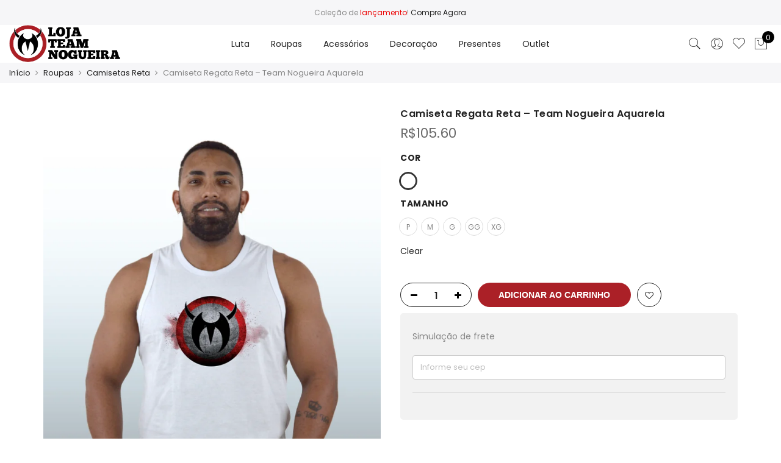

--- FILE ---
content_type: text/html; charset=UTF-8
request_url: https://lojateamnogueira.com.br/product/camiseta-regata-reta-team-nogueira-aquarela/
body_size: 41855
content:
<!DOCTYPE html>
<html lang="pt-BR">
	<head>
		<meta http-equiv="Content-Type" content="text/html; charset=UTF-8"/>
		<meta name="viewport" content="width=device-width, initial-scale=1.0">
		<link rel="profile" href="http://gmpg.org/xfn/11">
		<link rel="pingback" href="https://lojateamnogueira.com.br/xmlrpc.php">
						<script>document.documentElement.className = document.documentElement.className + ' yes-js js_active js'</script>
			<meta itemprop="name" content="Camiseta Regata Reta &#8211; Team Nogueira Aquarela"/><meta itemprop="description" content=""/><meta itemprop="image" content="https://lojateamnogueira.com.br/wp-content/uploads/2021/11/RGT.0007.br_.png"/><meta name="twitter:card" content="summary_large_image"/><meta name="twitter:site" content="@LojaTeamNogueira"/><meta name="twitter:title" content="Camiseta Regata Reta &#8211; Team Nogueira Aquarela"/><meta name="twitter:description" content=""/><meta name="twitter:creator" content="@LojaTeamNogueira"/><meta name="twitter:image:src" content="https://lojateamnogueira.com.br/wp-content/uploads/2021/11/RGT.0007.br_.png"/><meta property="og:title" content="Camiseta Regata Reta &#8211; Team Nogueira Aquarela" /><meta property="og:url" content="https://lojateamnogueira.com.br/product/camiseta-regata-reta-team-nogueira-aquarela/" /><meta property="og:image" content="https://lojateamnogueira.com.br/wp-content/uploads/2021/11/RGT.0007.br_.png" /><meta property="og:image:url" content="https://lojateamnogueira.com.br/wp-content/uploads/2021/11/RGT.0007.br_.png" />
<meta property="og:description" content="" /><meta property="og:site_name" content="Loja Team Nogueira" /><meta property="og:type" content="product" />
<title>Camiseta Regata Reta &#8211; Team Nogueira Aquarela &#8211; Loja Team Nogueira</title>
<meta name='robots' content='max-image-preview:large' />
	<style>img:is([sizes="auto" i], [sizes^="auto," i]) { contain-intrinsic-size: 3000px 1500px }</style>
	<link rel='dns-prefetch' href='//fonts.googleapis.com' />
<link rel="alternate" type="application/rss+xml" title="Feed para Loja Team Nogueira &raquo;" href="https://lojateamnogueira.com.br/feed/" />
<link rel="alternate" type="application/rss+xml" title="Feed de comentários para Loja Team Nogueira &raquo;" href="https://lojateamnogueira.com.br/comments/feed/" />
<link rel="alternate" type="application/rss+xml" title="Feed de comentários para Loja Team Nogueira &raquo; Camiseta Regata Reta &#8211; Team Nogueira Aquarela" href="https://lojateamnogueira.com.br/product/camiseta-regata-reta-team-nogueira-aquarela/feed/" />
<script type="text/javascript">
/* <![CDATA[ */
window._wpemojiSettings = {"baseUrl":"https:\/\/s.w.org\/images\/core\/emoji\/15.0.3\/72x72\/","ext":".png","svgUrl":"https:\/\/s.w.org\/images\/core\/emoji\/15.0.3\/svg\/","svgExt":".svg","source":{"concatemoji":"https:\/\/lojateamnogueira.com.br\/wp-includes\/js\/wp-emoji-release.min.js?ver=6.7.2"}};
/*! This file is auto-generated */
!function(i,n){var o,s,e;function c(e){try{var t={supportTests:e,timestamp:(new Date).valueOf()};sessionStorage.setItem(o,JSON.stringify(t))}catch(e){}}function p(e,t,n){e.clearRect(0,0,e.canvas.width,e.canvas.height),e.fillText(t,0,0);var t=new Uint32Array(e.getImageData(0,0,e.canvas.width,e.canvas.height).data),r=(e.clearRect(0,0,e.canvas.width,e.canvas.height),e.fillText(n,0,0),new Uint32Array(e.getImageData(0,0,e.canvas.width,e.canvas.height).data));return t.every(function(e,t){return e===r[t]})}function u(e,t,n){switch(t){case"flag":return n(e,"\ud83c\udff3\ufe0f\u200d\u26a7\ufe0f","\ud83c\udff3\ufe0f\u200b\u26a7\ufe0f")?!1:!n(e,"\ud83c\uddfa\ud83c\uddf3","\ud83c\uddfa\u200b\ud83c\uddf3")&&!n(e,"\ud83c\udff4\udb40\udc67\udb40\udc62\udb40\udc65\udb40\udc6e\udb40\udc67\udb40\udc7f","\ud83c\udff4\u200b\udb40\udc67\u200b\udb40\udc62\u200b\udb40\udc65\u200b\udb40\udc6e\u200b\udb40\udc67\u200b\udb40\udc7f");case"emoji":return!n(e,"\ud83d\udc26\u200d\u2b1b","\ud83d\udc26\u200b\u2b1b")}return!1}function f(e,t,n){var r="undefined"!=typeof WorkerGlobalScope&&self instanceof WorkerGlobalScope?new OffscreenCanvas(300,150):i.createElement("canvas"),a=r.getContext("2d",{willReadFrequently:!0}),o=(a.textBaseline="top",a.font="600 32px Arial",{});return e.forEach(function(e){o[e]=t(a,e,n)}),o}function t(e){var t=i.createElement("script");t.src=e,t.defer=!0,i.head.appendChild(t)}"undefined"!=typeof Promise&&(o="wpEmojiSettingsSupports",s=["flag","emoji"],n.supports={everything:!0,everythingExceptFlag:!0},e=new Promise(function(e){i.addEventListener("DOMContentLoaded",e,{once:!0})}),new Promise(function(t){var n=function(){try{var e=JSON.parse(sessionStorage.getItem(o));if("object"==typeof e&&"number"==typeof e.timestamp&&(new Date).valueOf()<e.timestamp+604800&&"object"==typeof e.supportTests)return e.supportTests}catch(e){}return null}();if(!n){if("undefined"!=typeof Worker&&"undefined"!=typeof OffscreenCanvas&&"undefined"!=typeof URL&&URL.createObjectURL&&"undefined"!=typeof Blob)try{var e="postMessage("+f.toString()+"("+[JSON.stringify(s),u.toString(),p.toString()].join(",")+"));",r=new Blob([e],{type:"text/javascript"}),a=new Worker(URL.createObjectURL(r),{name:"wpTestEmojiSupports"});return void(a.onmessage=function(e){c(n=e.data),a.terminate(),t(n)})}catch(e){}c(n=f(s,u,p))}t(n)}).then(function(e){for(var t in e)n.supports[t]=e[t],n.supports.everything=n.supports.everything&&n.supports[t],"flag"!==t&&(n.supports.everythingExceptFlag=n.supports.everythingExceptFlag&&n.supports[t]);n.supports.everythingExceptFlag=n.supports.everythingExceptFlag&&!n.supports.flag,n.DOMReady=!1,n.readyCallback=function(){n.DOMReady=!0}}).then(function(){return e}).then(function(){var e;n.supports.everything||(n.readyCallback(),(e=n.source||{}).concatemoji?t(e.concatemoji):e.wpemoji&&e.twemoji&&(t(e.twemoji),t(e.wpemoji)))}))}((window,document),window._wpemojiSettings);
/* ]]> */
</script>

<style id='wp-emoji-styles-inline-css' type='text/css'>

	img.wp-smiley, img.emoji {
		display: inline !important;
		border: none !important;
		box-shadow: none !important;
		height: 1em !important;
		width: 1em !important;
		margin: 0 0.07em !important;
		vertical-align: -0.1em !important;
		background: none !important;
		padding: 0 !important;
	}
</style>
<link rel='stylesheet' id='wp-block-library-css' href='https://lojateamnogueira.com.br/wp-includes/css/dist/block-library/style.min.css?ver=6.7.2' type='text/css' media='all' />
<link rel='stylesheet' id='yith-wcan-shortcodes-css' href='https://lojateamnogueira.com.br/wp-content/plugins/yith-woocommerce-ajax-navigation/assets/css/shortcodes.css?ver=5.17.0' type='text/css' media='all' />
<style id='yith-wcan-shortcodes-inline-css' type='text/css'>
:root{
	--yith-wcan-filters_colors_titles: #434343;
	--yith-wcan-filters_colors_background: #FFFFFF;
	--yith-wcan-filters_colors_accent: #A7144C;
	--yith-wcan-filters_colors_accent_r: 167;
	--yith-wcan-filters_colors_accent_g: 20;
	--yith-wcan-filters_colors_accent_b: 76;
	--yith-wcan-color_swatches_border_radius: 100%;
	--yith-wcan-color_swatches_size: 30px;
	--yith-wcan-labels_style_background: #FFFFFF;
	--yith-wcan-labels_style_background_hover: #A7144C;
	--yith-wcan-labels_style_background_active: #A7144C;
	--yith-wcan-labels_style_text: #434343;
	--yith-wcan-labels_style_text_hover: #FFFFFF;
	--yith-wcan-labels_style_text_active: #FFFFFF;
	--yith-wcan-anchors_style_text: #434343;
	--yith-wcan-anchors_style_text_hover: #A7144C;
	--yith-wcan-anchors_style_text_active: #A7144C;
}
</style>
<link rel='stylesheet' id='jquery-selectBox-css' href='https://lojateamnogueira.com.br/wp-content/plugins/yith-woocommerce-wishlist/assets/css/jquery.selectBox.css?ver=1.2.0' type='text/css' media='all' />
<link rel='stylesheet' id='woocommerce_prettyPhoto_css-css' href='//lojateamnogueira.com.br/wp-content/plugins/woocommerce/assets/css/prettyPhoto.css?ver=3.1.6' type='text/css' media='all' />
<link rel='stylesheet' id='yith-wcwl-main-css' href='https://lojateamnogueira.com.br/wp-content/plugins/yith-woocommerce-wishlist/assets/css/style.css?ver=4.12.0' type='text/css' media='all' />
<style id='yith-wcwl-main-inline-css' type='text/css'>
 :root { --rounded-corners-radius: 16px; --add-to-cart-rounded-corners-radius: 16px; --feedback-duration: 3s } 
 :root { --rounded-corners-radius: 16px; --add-to-cart-rounded-corners-radius: 16px; --feedback-duration: 3s } 
</style>
<style id='classic-theme-styles-inline-css' type='text/css'>
/*! This file is auto-generated */
.wp-block-button__link{color:#fff;background-color:#32373c;border-radius:9999px;box-shadow:none;text-decoration:none;padding:calc(.667em + 2px) calc(1.333em + 2px);font-size:1.125em}.wp-block-file__button{background:#32373c;color:#fff;text-decoration:none}
</style>
<style id='global-styles-inline-css' type='text/css'>
:root{--wp--preset--aspect-ratio--square: 1;--wp--preset--aspect-ratio--4-3: 4/3;--wp--preset--aspect-ratio--3-4: 3/4;--wp--preset--aspect-ratio--3-2: 3/2;--wp--preset--aspect-ratio--2-3: 2/3;--wp--preset--aspect-ratio--16-9: 16/9;--wp--preset--aspect-ratio--9-16: 9/16;--wp--preset--color--black: #000000;--wp--preset--color--cyan-bluish-gray: #abb8c3;--wp--preset--color--white: #ffffff;--wp--preset--color--pale-pink: #f78da7;--wp--preset--color--vivid-red: #cf2e2e;--wp--preset--color--luminous-vivid-orange: #ff6900;--wp--preset--color--luminous-vivid-amber: #fcb900;--wp--preset--color--light-green-cyan: #7bdcb5;--wp--preset--color--vivid-green-cyan: #00d084;--wp--preset--color--pale-cyan-blue: #8ed1fc;--wp--preset--color--vivid-cyan-blue: #0693e3;--wp--preset--color--vivid-purple: #9b51e0;--wp--preset--gradient--vivid-cyan-blue-to-vivid-purple: linear-gradient(135deg,rgba(6,147,227,1) 0%,rgb(155,81,224) 100%);--wp--preset--gradient--light-green-cyan-to-vivid-green-cyan: linear-gradient(135deg,rgb(122,220,180) 0%,rgb(0,208,130) 100%);--wp--preset--gradient--luminous-vivid-amber-to-luminous-vivid-orange: linear-gradient(135deg,rgba(252,185,0,1) 0%,rgba(255,105,0,1) 100%);--wp--preset--gradient--luminous-vivid-orange-to-vivid-red: linear-gradient(135deg,rgba(255,105,0,1) 0%,rgb(207,46,46) 100%);--wp--preset--gradient--very-light-gray-to-cyan-bluish-gray: linear-gradient(135deg,rgb(238,238,238) 0%,rgb(169,184,195) 100%);--wp--preset--gradient--cool-to-warm-spectrum: linear-gradient(135deg,rgb(74,234,220) 0%,rgb(151,120,209) 20%,rgb(207,42,186) 40%,rgb(238,44,130) 60%,rgb(251,105,98) 80%,rgb(254,248,76) 100%);--wp--preset--gradient--blush-light-purple: linear-gradient(135deg,rgb(255,206,236) 0%,rgb(152,150,240) 100%);--wp--preset--gradient--blush-bordeaux: linear-gradient(135deg,rgb(254,205,165) 0%,rgb(254,45,45) 50%,rgb(107,0,62) 100%);--wp--preset--gradient--luminous-dusk: linear-gradient(135deg,rgb(255,203,112) 0%,rgb(199,81,192) 50%,rgb(65,88,208) 100%);--wp--preset--gradient--pale-ocean: linear-gradient(135deg,rgb(255,245,203) 0%,rgb(182,227,212) 50%,rgb(51,167,181) 100%);--wp--preset--gradient--electric-grass: linear-gradient(135deg,rgb(202,248,128) 0%,rgb(113,206,126) 100%);--wp--preset--gradient--midnight: linear-gradient(135deg,rgb(2,3,129) 0%,rgb(40,116,252) 100%);--wp--preset--font-size--small: 13px;--wp--preset--font-size--medium: 20px;--wp--preset--font-size--large: 36px;--wp--preset--font-size--x-large: 42px;--wp--preset--spacing--20: 0.44rem;--wp--preset--spacing--30: 0.67rem;--wp--preset--spacing--40: 1rem;--wp--preset--spacing--50: 1.5rem;--wp--preset--spacing--60: 2.25rem;--wp--preset--spacing--70: 3.38rem;--wp--preset--spacing--80: 5.06rem;--wp--preset--shadow--natural: 6px 6px 9px rgba(0, 0, 0, 0.2);--wp--preset--shadow--deep: 12px 12px 50px rgba(0, 0, 0, 0.4);--wp--preset--shadow--sharp: 6px 6px 0px rgba(0, 0, 0, 0.2);--wp--preset--shadow--outlined: 6px 6px 0px -3px rgba(255, 255, 255, 1), 6px 6px rgba(0, 0, 0, 1);--wp--preset--shadow--crisp: 6px 6px 0px rgba(0, 0, 0, 1);}:where(.is-layout-flex){gap: 0.5em;}:where(.is-layout-grid){gap: 0.5em;}body .is-layout-flex{display: flex;}.is-layout-flex{flex-wrap: wrap;align-items: center;}.is-layout-flex > :is(*, div){margin: 0;}body .is-layout-grid{display: grid;}.is-layout-grid > :is(*, div){margin: 0;}:where(.wp-block-columns.is-layout-flex){gap: 2em;}:where(.wp-block-columns.is-layout-grid){gap: 2em;}:where(.wp-block-post-template.is-layout-flex){gap: 1.25em;}:where(.wp-block-post-template.is-layout-grid){gap: 1.25em;}.has-black-color{color: var(--wp--preset--color--black) !important;}.has-cyan-bluish-gray-color{color: var(--wp--preset--color--cyan-bluish-gray) !important;}.has-white-color{color: var(--wp--preset--color--white) !important;}.has-pale-pink-color{color: var(--wp--preset--color--pale-pink) !important;}.has-vivid-red-color{color: var(--wp--preset--color--vivid-red) !important;}.has-luminous-vivid-orange-color{color: var(--wp--preset--color--luminous-vivid-orange) !important;}.has-luminous-vivid-amber-color{color: var(--wp--preset--color--luminous-vivid-amber) !important;}.has-light-green-cyan-color{color: var(--wp--preset--color--light-green-cyan) !important;}.has-vivid-green-cyan-color{color: var(--wp--preset--color--vivid-green-cyan) !important;}.has-pale-cyan-blue-color{color: var(--wp--preset--color--pale-cyan-blue) !important;}.has-vivid-cyan-blue-color{color: var(--wp--preset--color--vivid-cyan-blue) !important;}.has-vivid-purple-color{color: var(--wp--preset--color--vivid-purple) !important;}.has-black-background-color{background-color: var(--wp--preset--color--black) !important;}.has-cyan-bluish-gray-background-color{background-color: var(--wp--preset--color--cyan-bluish-gray) !important;}.has-white-background-color{background-color: var(--wp--preset--color--white) !important;}.has-pale-pink-background-color{background-color: var(--wp--preset--color--pale-pink) !important;}.has-vivid-red-background-color{background-color: var(--wp--preset--color--vivid-red) !important;}.has-luminous-vivid-orange-background-color{background-color: var(--wp--preset--color--luminous-vivid-orange) !important;}.has-luminous-vivid-amber-background-color{background-color: var(--wp--preset--color--luminous-vivid-amber) !important;}.has-light-green-cyan-background-color{background-color: var(--wp--preset--color--light-green-cyan) !important;}.has-vivid-green-cyan-background-color{background-color: var(--wp--preset--color--vivid-green-cyan) !important;}.has-pale-cyan-blue-background-color{background-color: var(--wp--preset--color--pale-cyan-blue) !important;}.has-vivid-cyan-blue-background-color{background-color: var(--wp--preset--color--vivid-cyan-blue) !important;}.has-vivid-purple-background-color{background-color: var(--wp--preset--color--vivid-purple) !important;}.has-black-border-color{border-color: var(--wp--preset--color--black) !important;}.has-cyan-bluish-gray-border-color{border-color: var(--wp--preset--color--cyan-bluish-gray) !important;}.has-white-border-color{border-color: var(--wp--preset--color--white) !important;}.has-pale-pink-border-color{border-color: var(--wp--preset--color--pale-pink) !important;}.has-vivid-red-border-color{border-color: var(--wp--preset--color--vivid-red) !important;}.has-luminous-vivid-orange-border-color{border-color: var(--wp--preset--color--luminous-vivid-orange) !important;}.has-luminous-vivid-amber-border-color{border-color: var(--wp--preset--color--luminous-vivid-amber) !important;}.has-light-green-cyan-border-color{border-color: var(--wp--preset--color--light-green-cyan) !important;}.has-vivid-green-cyan-border-color{border-color: var(--wp--preset--color--vivid-green-cyan) !important;}.has-pale-cyan-blue-border-color{border-color: var(--wp--preset--color--pale-cyan-blue) !important;}.has-vivid-cyan-blue-border-color{border-color: var(--wp--preset--color--vivid-cyan-blue) !important;}.has-vivid-purple-border-color{border-color: var(--wp--preset--color--vivid-purple) !important;}.has-vivid-cyan-blue-to-vivid-purple-gradient-background{background: var(--wp--preset--gradient--vivid-cyan-blue-to-vivid-purple) !important;}.has-light-green-cyan-to-vivid-green-cyan-gradient-background{background: var(--wp--preset--gradient--light-green-cyan-to-vivid-green-cyan) !important;}.has-luminous-vivid-amber-to-luminous-vivid-orange-gradient-background{background: var(--wp--preset--gradient--luminous-vivid-amber-to-luminous-vivid-orange) !important;}.has-luminous-vivid-orange-to-vivid-red-gradient-background{background: var(--wp--preset--gradient--luminous-vivid-orange-to-vivid-red) !important;}.has-very-light-gray-to-cyan-bluish-gray-gradient-background{background: var(--wp--preset--gradient--very-light-gray-to-cyan-bluish-gray) !important;}.has-cool-to-warm-spectrum-gradient-background{background: var(--wp--preset--gradient--cool-to-warm-spectrum) !important;}.has-blush-light-purple-gradient-background{background: var(--wp--preset--gradient--blush-light-purple) !important;}.has-blush-bordeaux-gradient-background{background: var(--wp--preset--gradient--blush-bordeaux) !important;}.has-luminous-dusk-gradient-background{background: var(--wp--preset--gradient--luminous-dusk) !important;}.has-pale-ocean-gradient-background{background: var(--wp--preset--gradient--pale-ocean) !important;}.has-electric-grass-gradient-background{background: var(--wp--preset--gradient--electric-grass) !important;}.has-midnight-gradient-background{background: var(--wp--preset--gradient--midnight) !important;}.has-small-font-size{font-size: var(--wp--preset--font-size--small) !important;}.has-medium-font-size{font-size: var(--wp--preset--font-size--medium) !important;}.has-large-font-size{font-size: var(--wp--preset--font-size--large) !important;}.has-x-large-font-size{font-size: var(--wp--preset--font-size--x-large) !important;}
:where(.wp-block-post-template.is-layout-flex){gap: 1.25em;}:where(.wp-block-post-template.is-layout-grid){gap: 1.25em;}
:where(.wp-block-columns.is-layout-flex){gap: 2em;}:where(.wp-block-columns.is-layout-grid){gap: 2em;}
:root :where(.wp-block-pullquote){font-size: 1.5em;line-height: 1.6;}
</style>
<link rel='stylesheet' id='photoswipe-css' href='https://lojateamnogueira.com.br/wp-content/plugins/woocommerce/assets/css/photoswipe/photoswipe.min.css?ver=10.3.7' type='text/css' media='all' />
<link rel='stylesheet' id='photoswipe-default-skin-css' href='https://lojateamnogueira.com.br/wp-content/plugins/woocommerce/assets/css/photoswipe/default-skin/default-skin.min.css?ver=10.3.7' type='text/css' media='all' />
<style id='woocommerce-inline-inline-css' type='text/css'>
.woocommerce form .form-row .required { visibility: visible; }
</style>
<link rel='stylesheet' id='wpa-wcpb-frontend-css' href='https://lojateamnogueira.com.br/wp-content/plugins/wpa-woocommerce-product-bundle/assets/css/wcpb-frontend.css?ver=6.7.2' type='text/css' media='all' />
<link rel='stylesheet' id='wpa-wcvs-frontend-css' href='https://lojateamnogueira.com.br/wp-content/plugins/wpa-woocommerce-variation-swatch/assets/css/wcvs-frontend.css?ver=6.7.2' type='text/css' media='all' />
<link rel='stylesheet' id='brands-styles-css' href='https://lojateamnogueira.com.br/wp-content/plugins/woocommerce/assets/css/brands.css?ver=10.3.7' type='text/css' media='all' />
<link rel='stylesheet' id='jas-font-google-css' href='https://fonts.googleapis.com/css?family=Poppins%3A300%2C400%2C500%2C600%2C700%7CLibre+Baskerville%3A400italic&#038;subset=latin%2Clatin-ext&#038;ver=6.7.2' type='text/css' media='all' />
<link rel='stylesheet' id='fontawesome-css' href='https://lojateamnogueira.com.br/wp-content/themes/claue/assets/vendors/font-awesome/css/font-awesome.min.css?ver=2.2.5' type='text/css' media='all' />
<link rel='stylesheet' id='font-stroke-css' href='https://lojateamnogueira.com.br/wp-content/themes/claue/assets/vendors/font-stroke/css/font-stroke.min.css?ver=2.2.5' type='text/css' media='all' />
<link rel='stylesheet' id='slick-css' href='https://lojateamnogueira.com.br/wp-content/themes/claue/assets/vendors/slick/slick.css?ver=2.2.5' type='text/css' media='all' />
<link rel='stylesheet' id='jas-claue-animated-css' href='https://lojateamnogueira.com.br/wp-content/themes/claue/assets/css/animate.css?ver=2.2.5' type='text/css' media='all' />
<link rel='stylesheet' id='jas-claue-style-css' href='https://lojateamnogueira.com.br/wp-content/themes/claue/style.css?ver=2.2.5' type='text/css' media='all' />
<style id='jas-claue-style-inline-css' type='text/css'>
.jas-branding {max-width: 250px;margin: auto;}.jas-wc .page-head, .jas-wc-single .page-head {background-image:  url(http://janstudio.net/claue/demo/wp-content/uploads/2016/10/shop-category.jpg);background-size:       cover;background-repeat:     repeat-y;background-position:   center center;background-attachment: scroll;}.jas-portfolio .page-head {background-image:  url(http://janstudio.net/claue/demo/wp-content/uploads/2016/10/shop-category.jpg);background-size:       cover;background-repeat:     no-repeat;background-position:   center center;background-attachment: scroll;}body, .jas-menu > li > a, .f__pop, .jas-menu ul li a {font-family: "Poppins";font-weight: 400;font-size:14px;color:#878787}h1, h2, h3, h4, h5, h6, .f__pop {font-family: "Poppins";font-weight:600}h1, h2, h3, h4, h5, h6 {color:#222}h1 { font-size:48px; }h2 { font-size:36px; }h3 { font-size:24px; }h4 { font-size:21px; }h5 { font-size:18px; }h6 { font-size:16px; }a:hover, a:active,.cp, .chp:hover,.inside-thumb a:hover,.jas-blog-slider .post-thumbnail > div a:hover,.shop-top-sidebar .product-categories li.current-cat > a,.quantity .qty a:hover,.cart .yith-wcwl-add-to-wishlist a:hover,.woocommerce-MyAccount-navigation ul li:hover a,.woocommerce-MyAccount-navigation ul li.is-active a {color: #ab2027;}input[type="submit"]:hover,button:hover,a.button:hover,.jas-ajax-load a:hover,.widget .tagcloud a:hover,.jas-ajax-load a:hover,.cart .yith-wcwl-add-to-wishlist:hover,.p-video a:hover,button.button:hover {border-color: #ab2027;}input[type="submit"]:hover,button:hover,a.button:hover,button.button:hover,.jas-ajax-load a:hover,.bgp, .bghp:hover,.signup-newsletter-form input.submit-btn:hover,.widget .tagcloud a:hover,.widget_price_filter .ui-slider-range,.widget_price_filter .ui-state-default,.jas-mini-cart .checkout,.jas-ajax-load a:hover,.metaslider .flexslider .flex-prev, .metaslider .flexslider .flex-next,button.single_add_to_cart_button,.jas_wcpb_add_to_cart.single_add_to_cart_button,.jas-service[class*="icon-"] .icon:before,.cart__popup-action .checkout-button,div.wpforms-container-full .wpforms-form button[type="submit"],div.wpforms-container-full .wpforms-form button[type="submit"]:hover {background-color: #ab2027;}a,h1, h2, h3, h4, h5, h6,input[type="submit"],button,a.button,.jas-ajax-load a,.cd,.wp-caption-text,#jas-header .jas-social a,#jas-backtop:hover span i,.page-numbers li,.page-numbers li a,.jas-portfolio-single .portfolio-meta span,.sidebar .widget ul li:before,.widget ul.product_list_widget li a span.product-title,.widget .tagcloud a,.filter-trigger:hover,.filter-trigger:focus,.jas-mini-cart .mini_cart_item a:nth-child(2),.btn-atc .yith-wcwl-add-to-wishlist .ajax-loading,.product-category h3,.quantity input.input-text[type="number"],.cart .yith-wcwl-add-to-wishlist a,.wc-tabs li.active a,.wc-tabs li a:hover,.shop_table th,.order-total,.order-total td,.woocommerce-MyAccount-navigation ul li a,.jas-filter a.selected,.jas-filter a:hover,.jas-row .vc_tta-color-grey.vc_tta-style-classic .vc_tta-tab > a:focus, .jas-row .vc_tta-color-grey.vc_tta-style-classic .vc_tta-tab > a:hover,.jas-row .vc_tta-color-grey.vc_tta-style-classic .vc_tta-tab.vc_active > a,.metaslider .flexslider .caption-wrap h2,.metaslider .flexslider .caption-wrap h3,.metaslider .flexslider .caption-wrap h4,.jas-menu ul li:hover > a,#jas-mobile-menu ul li a,.holder {color: #222;}input:not([type="submit"]):not([type="checkbox"]):focus,textarea:focus,.error-404.not-found a,.more-link,.widget .tagcloud a,.widget .woocommerce-product-search,.widget .search-form,.woocommerce .widget_layered_nav ul.yith-wcan-label li a:hover,.woocommerce-page .widget_layered_nav ul.yith-wcan-label li a:hover,.woocommerce .widget_layered_nav ul.yith-wcan-label li.chosen a,.woocommerce-page .widget_layered_nav ul.yith-wcan-label li.chosen a,.jas-ajax-load a,form .quantity,.quantity input.input-text[type="number"]:focus,.cart .yith-wcwl-add-to-wishlist,.wc-tabs li.active a,.p-video a,.jas-filter a.selected,.jas-row .vc_tta-color-grey.vc_tta-style-classic .vc_tta-tab > a:focus, .jas-row .vc_tta-color-grey.vc_tta-style-classic .vc_tta-tab > a:hover,.jas-row .vc_tta-color-grey.vc_tta-style-classic .vc_tta-tab.vc_active > a {border-color: #222;}mark,.signup-newsletter-form input.submit-btn,.error-404.not-found a:hover,.more-link:hover,.widget h4.widget-title:after,.widget .woocommerce-product-search input[type="submit"],.widget .search-form .search-submit,.woocommerce .widget_layered_nav ul.yith-wcan-label li a:hover,.woocommerce-page .widget_layered_nav ul.yith-wcan-label li a:hover,.woocommerce .widget_layered_nav ul.yith-wcan-label li.chosen a,.woocommerce-page .widget_layered_nav ul.yith-wcan-label li.chosen a,.jas-mini-cart .button,.btn-quickview:hover,.tab-heading:after,.product-extra-title h2:before,.product-extra-title h2:after,.section-title:before,.section-title:after {background-color: #222;}body { background-color: #fff}body { color: #878787}h1, h2, h3, h4, h5, h6 { color: #222}.jas-socials a,.header-text,.header__top .jas-action a {color: #878787;}.jas-menu > li > a,#jas-mobile-menu ul > li:hover > a, #jas-mobile-menu ul > li.current-menu-item > a, #jas-mobile-menu ul > li.current-menu-parent > a, #jas-mobile-menu ul > li.current-menu-ancestor > a,#jas-mobile-menu ul > li:hover > .holder, #jas-mobile-menu ul > li.current-menu-item > .holder,#jas-mobile-menu ul > li.current-menu-parent  > .holder,#jas-mobile-menu ul > li.current-menu-ancestor > .holder,.jas-menu li.current-product_cat-ancestor > a,.jas-action a {color: #222;}.jas-menu li > a:hover,.jas-menu li.current-menu-ancestor > a,.jas-menu li.current-menu-item > a,.jas-account-menu a:hover,.jas-action a:hover {color: #ab2027;}.jas-menu ul a, .jas-account-menu ul a, .jas-menu ul li a {color: #878787;}.jas-menu ul li a:hover {color: #222;}.jas-account-menu ul, .jas-menu > li > ul {background: rgba(255, 255, 255, 0.95);}.home .header__transparent .jas-menu > li > a {color: #222;}.home .header__transparent .jas-menu li > a:hover {color: #ab2027;}.home .header-sticky .jas-menu > li > a,.home .header-sticky .jas-action a  {color: #222;}.header-sticky .header__mid {background: #fff;}.header-sticky .jas-menu > li > a,.header-sticky .jas-action a  {color: #222;}.header-sticky .jas-menu li a:hover, .header-sticky .jas-menu li.current-menu-ancestor > a, .header-sticky .jas-menu li.current-menu-item > a,.header-sticky .jas-action a:hover {color: #ab2027;}.header-sticky .jas-account-menu ul, .header-sticky .jas-menu > li > ul {background: rgba(255, 255, 255, 0.95);}.header-sticky .jas-menu ul li a {color: #222;}.header-sticky .jas-menu ul li a:hover,.header-sticky .jas-menu ul li.current-menu-item a,.header-sticky .jas-menu ul li.current-menu-ancestor > a {color: #ab2027;}#jas-footer {background: #f6f6f8;}#jas-footer {color: #878787;}.footer__top a, .footer__bot a {color: #878787;}.footer__top .widget-title {color: #222;}.footer__top a:hover, .footer__bot a:hover {color: #ab2027;}.badge span {background:#ab2027;}.badge span {color:#fff;}.badge .new {background:#ab2027;}.product-image .product-attr {background:transparent;}.single-product.postid-5532 .jas-container { width: 100%; padding: 0 30px;}.sidebar .widget.yith-woocommerce-ajax-product-filter ul li:before { content:none;}.sidebar .widget.yith-woocommerce-ajax-product-filter ul li { padding-left: 0;}
</style>
<link rel='stylesheet' id='thwdpf-public-style-css' href='https://lojateamnogueira.com.br/wp-content/plugins/discount-and-dynamic-pricing/public/assets/css/thwdpf-public.min.css?ver=6.7.2' type='text/css' media='all' />
<script type="text/template" id="tmpl-variation-template">
	<div class="woocommerce-variation-description">{{{ data.variation.variation_description }}}</div>
	<div class="woocommerce-variation-price">{{{ data.variation.price_html }}}</div>
	<div class="woocommerce-variation-availability">{{{ data.variation.availability_html }}}</div>
</script>
<script type="text/template" id="tmpl-unavailable-variation-template">
	<p role="alert">Desculpe, este produto não está disponível. Escolha uma combinação diferente.</p>
</script>
<!--n2css--><!--n2js--><script type="text/javascript" src="https://lojateamnogueira.com.br/wp-includes/js/jquery/jquery.min.js?ver=3.7.1" id="jquery-core-js"></script>
<script type="text/javascript" src="https://lojateamnogueira.com.br/wp-includes/js/jquery/jquery-migrate.min.js?ver=3.4.1" id="jquery-migrate-js"></script>
<script type="text/javascript" src="https://lojateamnogueira.com.br/wp-content/plugins/woocommerce/assets/js/jquery-blockui/jquery.blockUI.min.js?ver=2.7.0-wc.10.3.7" id="wc-jquery-blockui-js" defer="defer" data-wp-strategy="defer"></script>
<script type="text/javascript" id="wc-add-to-cart-js-extra">
/* <![CDATA[ */
var wc_add_to_cart_params = {"ajax_url":"\/wp-admin\/admin-ajax.php","wc_ajax_url":"\/?wc-ajax=%%endpoint%%","i18n_view_cart":"Ver carrinho","cart_url":"https:\/\/lojateamnogueira.com.br\/cart\/","is_cart":"","cart_redirect_after_add":"no"};
/* ]]> */
</script>
<script type="text/javascript" src="https://lojateamnogueira.com.br/wp-content/plugins/woocommerce/assets/js/frontend/add-to-cart.min.js?ver=10.3.7" id="wc-add-to-cart-js" defer="defer" data-wp-strategy="defer"></script>
<script type="text/javascript" src="https://lojateamnogueira.com.br/wp-content/plugins/woocommerce/assets/js/photoswipe/photoswipe.min.js?ver=4.1.1-wc.10.3.7" id="wc-photoswipe-js" defer="defer" data-wp-strategy="defer"></script>
<script type="text/javascript" src="https://lojateamnogueira.com.br/wp-content/plugins/woocommerce/assets/js/photoswipe/photoswipe-ui-default.min.js?ver=4.1.1-wc.10.3.7" id="wc-photoswipe-ui-default-js" defer="defer" data-wp-strategy="defer"></script>
<script type="text/javascript" id="wc-single-product-js-extra">
/* <![CDATA[ */
var wc_single_product_params = {"i18n_required_rating_text":"Selecione uma classifica\u00e7\u00e3o","i18n_rating_options":["1 de 5 estrelas","2 de 5 estrelas","3 de 5 estrelas","4 de 5 estrelas","5 de 5 estrelas"],"i18n_product_gallery_trigger_text":"Ver galeria de imagens em tela cheia","review_rating_required":"yes","flexslider":{"rtl":false,"animation":"slide","smoothHeight":true,"directionNav":false,"controlNav":"thumbnails","slideshow":false,"animationSpeed":500,"animationLoop":false,"allowOneSlide":false},"zoom_enabled":"","zoom_options":[],"photoswipe_enabled":"1","photoswipe_options":{"shareEl":false,"closeOnScroll":false,"history":false,"hideAnimationDuration":0,"showAnimationDuration":0},"flexslider_enabled":""};
/* ]]> */
</script>
<script type="text/javascript" src="https://lojateamnogueira.com.br/wp-content/plugins/woocommerce/assets/js/frontend/single-product.min.js?ver=10.3.7" id="wc-single-product-js" defer="defer" data-wp-strategy="defer"></script>
<script type="text/javascript" src="https://lojateamnogueira.com.br/wp-content/plugins/woocommerce/assets/js/js-cookie/js.cookie.min.js?ver=2.1.4-wc.10.3.7" id="wc-js-cookie-js" defer="defer" data-wp-strategy="defer"></script>
<script type="text/javascript" id="woocommerce-js-extra">
/* <![CDATA[ */
var woocommerce_params = {"ajax_url":"\/wp-admin\/admin-ajax.php","wc_ajax_url":"\/?wc-ajax=%%endpoint%%","i18n_password_show":"Mostrar senha","i18n_password_hide":"Ocultar senha"};
/* ]]> */
</script>
<script type="text/javascript" src="https://lojateamnogueira.com.br/wp-content/plugins/woocommerce/assets/js/frontend/woocommerce.min.js?ver=10.3.7" id="woocommerce-js" defer="defer" data-wp-strategy="defer"></script>
<script type="text/javascript" src="https://lojateamnogueira.com.br/wp-content/plugins/melhor-envio-cotacao/assets/js/shipping-product-page.js?ver=6.7.2" id="produto-js"></script>
<script type="text/javascript" src="https://lojateamnogueira.com.br/wp-content/plugins/melhor-envio-cotacao/assets/js/shipping-product-page-variacao.js?ver=6.7.2" id="produto-variacao-js"></script>
<script type="text/javascript" src="https://lojateamnogueira.com.br/wp-content/plugins/melhor-envio-cotacao/assets/js/calculator.js?ver=6.7.2" id="calculator-js"></script>
<script type="text/javascript" id="wp-nonce-melhor-evio-wp-api-js-after">
/* <![CDATA[ */
var wpApiSettingsMelhorEnvio = {"nonce_configs":"681037d593","nonce_orders":"aae07333ec","nonce_tokens":"0733867e02","nonce_users":"dbaacfc28d"};
/* ]]> */
</script>
<script type="text/javascript" src="https://lojateamnogueira.com.br/wp-includes/js/underscore.min.js?ver=1.13.7" id="underscore-js"></script>
<script type="text/javascript" id="wp-util-js-extra">
/* <![CDATA[ */
var _wpUtilSettings = {"ajax":{"url":"\/wp-admin\/admin-ajax.php"}};
/* ]]> */
</script>
<script type="text/javascript" src="https://lojateamnogueira.com.br/wp-includes/js/wp-util.min.js?ver=6.7.2" id="wp-util-js"></script>
<script type="text/javascript" id="wc-add-to-cart-variation-js-extra">
/* <![CDATA[ */
var wc_add_to_cart_variation_params = {"wc_ajax_url":"\/?wc-ajax=%%endpoint%%","i18n_no_matching_variations_text":"Desculpe, nenhum produto atende sua sele\u00e7\u00e3o. Escolha uma combina\u00e7\u00e3o diferente.","i18n_make_a_selection_text":"Selecione uma das op\u00e7\u00f5es do produto antes de adicion\u00e1-lo ao carrinho.","i18n_unavailable_text":"Desculpe, este produto n\u00e3o est\u00e1 dispon\u00edvel. Escolha uma combina\u00e7\u00e3o diferente.","i18n_reset_alert_text":"Sua sele\u00e7\u00e3o foi redefinida. Selecione algumas op\u00e7\u00f5es de produtos antes de adicionar este produto ao seu carrinho."};
/* ]]> */
</script>
<script type="text/javascript" src="https://lojateamnogueira.com.br/wp-content/plugins/woocommerce/assets/js/frontend/add-to-cart-variation.min.js?ver=10.3.7" id="wc-add-to-cart-variation-js" defer="defer" data-wp-strategy="defer"></script>
<script type="text/javascript" src="https://lojateamnogueira.com.br/wp-content/plugins/woocommerce/assets/js/zoom/jquery.zoom.min.js?ver=1.7.21-wc.10.3.7" id="wc-zoom-js" defer="defer" data-wp-strategy="defer"></script>
<link rel="https://api.w.org/" href="https://lojateamnogueira.com.br/wp-json/" /><link rel="alternate" title="JSON" type="application/json" href="https://lojateamnogueira.com.br/wp-json/wp/v2/product/13136" /><link rel="EditURI" type="application/rsd+xml" title="RSD" href="https://lojateamnogueira.com.br/xmlrpc.php?rsd" />
<meta name="generator" content="WordPress 6.7.2" />
<meta name="generator" content="WooCommerce 10.3.7" />
<link rel="canonical" href="https://lojateamnogueira.com.br/product/camiseta-regata-reta-team-nogueira-aquarela/" />
<link rel='shortlink' href='https://lojateamnogueira.com.br/?p=13136' />
<link rel="alternate" title="oEmbed (JSON)" type="application/json+oembed" href="https://lojateamnogueira.com.br/wp-json/oembed/1.0/embed?url=https%3A%2F%2Flojateamnogueira.com.br%2Fproduct%2Fcamiseta-regata-reta-team-nogueira-aquarela%2F" />
<link rel="alternate" title="oEmbed (XML)" type="text/xml+oembed" href="https://lojateamnogueira.com.br/wp-json/oembed/1.0/embed?url=https%3A%2F%2Flojateamnogueira.com.br%2Fproduct%2Fcamiseta-regata-reta-team-nogueira-aquarela%2F&#038;format=xml" />
	<noscript><style>.woocommerce-product-gallery{ opacity: 1 !important; }</style></noscript>
	<meta name="generator" content="Elementor 3.34.4; features: additional_custom_breakpoints; settings: css_print_method-external, google_font-enabled, font_display-auto">
<style type="text/css">.recentcomments a{display:inline !important;padding:0 !important;margin:0 !important;}</style>			<style>
				.e-con.e-parent:nth-of-type(n+4):not(.e-lazyloaded):not(.e-no-lazyload),
				.e-con.e-parent:nth-of-type(n+4):not(.e-lazyloaded):not(.e-no-lazyload) * {
					background-image: none !important;
				}
				@media screen and (max-height: 1024px) {
					.e-con.e-parent:nth-of-type(n+3):not(.e-lazyloaded):not(.e-no-lazyload),
					.e-con.e-parent:nth-of-type(n+3):not(.e-lazyloaded):not(.e-no-lazyload) * {
						background-image: none !important;
					}
				}
				@media screen and (max-height: 640px) {
					.e-con.e-parent:nth-of-type(n+2):not(.e-lazyloaded):not(.e-no-lazyload),
					.e-con.e-parent:nth-of-type(n+2):not(.e-lazyloaded):not(.e-no-lazyload) * {
						background-image: none !important;
					}
				}
			</style>
				</head>
		<body class="product-template-default single single-product postid-13136 theme-claue woocommerce woocommerce-page woocommerce-no-js yith-wcan-free has-btn-sticky jan-atc-behavior-popup elementor-default elementor-kit-5988"  itemscope="itemscope" itemtype="http://schema.org/WebPage" >
					<div id="jas-wrapper">
			<header id="jas-header" class="header-3"  itemscope="itemscope" itemtype="http://schema.org/WPHeader" >
	<div class="header__top bgbl fs__12 pl__15 pr__15">
								<div class="jas-row middle-xs pt__10 pb__10">
				<div class="jas-col-md-4 jas-col-sm-6 jas-col-xs-12 start-md start-sm center-xs">
									</div>
				<div class="jas-col-md-4 jas-col-sm-6 jas-col-xs-12 center-md end-sm center-xs">
											<div class="header-text">Coleção de <span class="cr">lançamento</span>! <a href="/shop">Compre Agora</a> </div>
									</div>
				<div class="jas-col-md-4 jas-col-sm-2 jas-col-xs-12 flex end-md hidden-sm hidden-xs">
														</div>
			</div><!-- .jas-row -->
						</div><!-- .header__top -->

	<div class="header__mid pl__15 pr__15">
					<div class="jas-row middle-xs">
				<div class="hide-md visible-sm visible-xs jas-col-sm-4 jas-col-xs-3 flex start-md flex">
					<a href="javascript:void(0);" class="jas-push-menu-btn hide-md visible-sm visible-xs">
						<img src="https://lojateamnogueira.com.br/wp-content/themes/claue/assets/images/icons/hamburger-black.svg" width="30" height="16" alt="Menu" />					</a>
				</div>
				<div class="jas-col-md-2 jas-col-sm-4 jas-col-xs-6 start-md center-sm center-xs">
					<div class="jas-branding ts__05"><a class="db" href="https://lojateamnogueira.com.br/"><img class="regular-logo normal-logo" src="https://lojateamnogueira.com.br/wp-content/uploads/2022/04/TN-logoLOJA_Prancheta_1_Prancheta_1.png" width="300" height="103" alt="Loja Team Nogueira" /><img class="sticky-logo" src="https://lojateamnogueira.com.br/wp-content/uploads/2022/04/TN-logoLOJA_Prancheta_1_Prancheta_1.png" width="300" height="103" alt="Loja Team Nogueira" /><img class="retina-logo normal-logo" src="https://lojateamnogueira.com.br/wp-content/uploads/2022/04/TN-logoLOJA_Prancheta_1_Prancheta_1.png" width="150" height="51.5" alt="Loja Team Nogueira" /></a></div>				</div>
				<div class="jas-col-md-8 hidden-sm hidden-xs">
					<nav class="jas-navigation flex center-xs">
						<ul id="jas-menu" class="jas-menu clearfix"><li id="menu-item-13178" class="menu-item menu-item-type-custom menu-item-object-custom menu-item-has-children"><a href="http://lojateamnogueira.com.br/product-category/luta/">Luta</a>
<ul class='sub-menu'>
	<li id="menu-item-13183" class="menu-item menu-item-type-custom menu-item-object-custom"><a href="http://lojateamnogueira.com.br/product-category/luta/kimono-adulto/">Kimonos Adultos</a></li>
	<li id="menu-item-13184" class="menu-item menu-item-type-custom menu-item-object-custom"><a href="http://lojateamnogueira.com.br/product-category/luta/kimono-infantil/">Kimonos Infantis</a></li>
	<li id="menu-item-13185" class="menu-item menu-item-type-custom menu-item-object-custom"><a href="http://lojateamnogueira.com.br/product-category/luta/faixas/">Faixas</a></li>
</ul>
</li>
<li id="menu-item-10374" class="menu-item menu-item-type-custom menu-item-object-custom menu-item-has-children"><a href="http://lojateamnogueira.com.br/product-category/roupas/">Roupas</a>
<ul class='sub-menu'>
	<li id="menu-item-10379" class="menu-item menu-item-type-custom menu-item-object-custom"><a href="http://lojateamnogueira.com.br/product-category/roupas/camisetas-acinturada/">Camisetas Acinturada</a></li>
	<li id="menu-item-10380" class="menu-item menu-item-type-custom menu-item-object-custom"><a href="http://lojateamnogueira.com.br/product-category/roupas/camisetas-reta/">Camisetas Reta</a></li>
	<li id="menu-item-12229" class="menu-item menu-item-type-custom menu-item-object-custom"><a href="http://lojateamnogueira.com.br/product-category/roupas/infantil/">Infantil</a></li>
	<li id="menu-item-10381" class="menu-item menu-item-type-custom menu-item-object-custom"><a href="http://lojateamnogueira.com.br/product-category/roupas/moletons/">Moletons</a></li>
</ul>
</li>
<li id="menu-item-10373" class="menu-item menu-item-type-custom menu-item-object-custom menu-item-has-children"><a href="http://lojateamnogueira.com.br/product-category/acessorios/">Acessórios</a>
<ul class='sub-menu'>
	<li id="menu-item-10378" class="menu-item menu-item-type-custom menu-item-object-custom"><a href="http://lojateamnogueira.com.br/product-category/acessorios/chinelos/">Chinelos</a></li>
</ul>
</li>
<li id="menu-item-10376" class="menu-item menu-item-type-custom menu-item-object-custom menu-item-has-children"><a href="http://lojateamnogueira.com.br/product-category/casa-e-decoracao/">Decoração</a>
<ul class='sub-menu'>
	<li id="menu-item-10386" class="menu-item menu-item-type-custom menu-item-object-custom"><a href="http://lojateamnogueira.com.br/product-category/casa-e-decoracao/almofadas/">Almofadas</a></li>
	<li id="menu-item-10387" class="menu-item menu-item-type-custom menu-item-object-custom"><a href="http://lojateamnogueira.com.br/product-category/casa-e-decoracao/azulejo/">Azulejos Decorativos</a></li>
	<li id="menu-item-10388" class="menu-item menu-item-type-custom menu-item-object-custom menu-item-has-children sub-column-item"><a href="http://lojateamnogueira.com.br/product-category/casa-e-decoracao/canecas/">Canecas</a>
	<ul class='sub-column'>
		<li id="menu-item-10389" class="menu-item menu-item-type-custom menu-item-object-custom"><a href="http://lojateamnogueira.com.br/product-category/casa-e-decoracao/canecas/caneca-ceramica/">Caneca Cerâmica</a></li>
	</ul>
</li>
	<li id="menu-item-13733" class="menu-item menu-item-type-custom menu-item-object-custom"><a href="https://lojateamnogueira.com.br/product-category/casa-e-decoracao/canecas-e-copos-termicos/">Canecas e Copos Térmicos</a></li>
	<li id="menu-item-10391" class="menu-item menu-item-type-custom menu-item-object-custom"><a href="http://lojateamnogueira.com.br/product-category/casa-e-decoracao/porta-copos/">Porta Copos</a></li>
	<li id="menu-item-10392" class="menu-item menu-item-type-custom menu-item-object-custom"><a href="http://lojateamnogueira.com.br/product-category/casa-e-decoracao/quadros/">Quadros</a></li>
	<li id="menu-item-13624" class="menu-item menu-item-type-custom menu-item-object-custom"><a href="https://lojateamnogueira.com.br/product-category/casa-e-decoracao/toalhas/">Toalhas</a></li>
</ul>
</li>
<li id="menu-item-10375" class="menu-item menu-item-type-custom menu-item-object-custom menu-item-has-children"><a href="http://lojateamnogueira.com.br/product-category/presentes/">Presentes</a>
<ul class='sub-menu'>
	<li id="menu-item-10382" class="menu-item menu-item-type-custom menu-item-object-custom"><a href="http://lojateamnogueira.com.br/product-category/presentes/bottons/">Bottons</a></li>
	<li id="menu-item-10384" class="menu-item menu-item-type-custom menu-item-object-custom"><a href="http://lojateamnogueira.com.br/product-category/presentes/capas-para-celular/">Capas para Celular</a></li>
	<li id="menu-item-10393" class="menu-item menu-item-type-custom menu-item-object-custom"><a href="http://lojateamnogueira.com.br/product-category/presentes/mouse-pad/">Mouse Pad</a></li>
	<li id="menu-item-10383" class="menu-item menu-item-type-custom menu-item-object-custom"><a href="http://lojateamnogueira.com.br/product-category/presentes/squeezes/">Squeezes</a></li>
</ul>
</li>
<li id="menu-item-13673" class="menu-item menu-item-type-custom menu-item-object-custom"><a href="https://lojateamnogueira.com.br/product-category/outlet/">Outlet</a></li>
</ul>					</nav><!-- .jas-navigation -->
				</div>
				<div class="jas-col-md-2 jas-col-sm-4 jas-col-xs-3">
					<div class="jas-action flex end-xs middle-xs">
													<a class="sf-open cb chp hidden-xs" href="javascript:void(0);"  title="Search"><i class="pe-7s-search"></i></a>
												<div class="jas-my-account hidden-xs ts__05 pr"><a class="cb chp db" href="https://lojateamnogueira.com.br/my-account/" title="Account"><i class="pe-7s-user"></i></a><ul class="pa tc"><li><a class="db cg chp" href="https://lojateamnogueira.com.br/my-account/">Entrar / Registrar</a></li></ul></div><a class="cb chp hidden-xs" href="https://lojateamnogueira.com.br/wishlist/" title="View your Wishlist"><i class="pe-7s-like"></i></a><div class="jas-icon-cart pr"><a class="cart-contents pr cb chp db" href="#" title="View your shopping cart"><i class="pe-7s-shopbag"></i><span class="pa count bgb br__50 cw tc">0</span></a></div>					</div><!-- .jas-action -->
				</div>
			</div><!-- .jas-row -->
			</div><!-- .header__mid -->
	<form class="header__search w__100 dn pf" role="search" method="get" action="https://lojateamnogueira.com.br/"  itemprop="potentialAction" itemscope="itemscope" itemtype="http://schema.org/SearchAction" >
		<div class="pa">
			<input class="w__100 jas-ajax-search" type="text" name="s" placeholder="Procurar por...
" />
			<input type="hidden" name="post_type" value="product">
		</div>
		<a id="sf-close" class="pa" href="#"><i class="pe-7s-close"></i></a>
	</form><!-- #header__search -->

	<div class="jas-canvas-menu jas-push-menu">
		<h3 class="mg__0 tc cw bgb tu ls__2">Menu <i class="close-menu pe-7s-close pa"></i></h3>
		<div class="hide-md visible-sm visible-xs center-xs mt__30 flex tc">
								</div>
		<div class="jas-action flex center-xs middle-xs hide-md hidden-sm visible-xs mt__30">
							<a class="sf-open cb chp" href="javascript:void(0);"><i class="pe-7s-search"></i></a>
						<a class="cb chp db jas-my-account" href="https://lojateamnogueira.com.br/my-account/"><i class="pe-7s-user"></i></a><a class="cb chp wishlist-icon" href="https://lojateamnogueira.com.br/wishlist/"><i class="pe-7s-like"></i></a>		</div><!-- .jas-action -->
		<div id="jas-mobile-menu" class="menu-main-menu-container"><ul id="menu-main-menu" class="menu"><li class="menu-item menu-item-type-custom menu-item-object-custom menu-item-has-children has-sub"><a href="http://lojateamnogueira.com.br/product-category/luta/"><span>Luta</span></a>
<ul>
	<li class="menu-item menu-item-type-custom menu-item-object-custom"><a href="http://lojateamnogueira.com.br/product-category/luta/kimono-adulto/"><span>Kimonos Adultos</span></a></li>
	<li class="menu-item menu-item-type-custom menu-item-object-custom"><a href="http://lojateamnogueira.com.br/product-category/luta/kimono-infantil/"><span>Kimonos Infantis</span></a></li>
	<li class="menu-item menu-item-type-custom menu-item-object-custom"><a href="http://lojateamnogueira.com.br/product-category/luta/faixas/"><span>Faixas</span></a></li>
</ul>
</li>
<li class="menu-item menu-item-type-custom menu-item-object-custom menu-item-has-children has-sub"><a href="http://lojateamnogueira.com.br/product-category/roupas/"><span>Roupas</span></a>
<ul>
	<li class="menu-item menu-item-type-custom menu-item-object-custom"><a href="http://lojateamnogueira.com.br/product-category/roupas/camisetas-acinturada/"><span>Camisetas Acinturada</span></a></li>
	<li class="menu-item menu-item-type-custom menu-item-object-custom"><a href="http://lojateamnogueira.com.br/product-category/roupas/camisetas-reta/"><span>Camisetas Reta</span></a></li>
	<li class="menu-item menu-item-type-custom menu-item-object-custom"><a href="http://lojateamnogueira.com.br/product-category/roupas/infantil/"><span>Infantil</span></a></li>
	<li class="menu-item menu-item-type-custom menu-item-object-custom"><a href="http://lojateamnogueira.com.br/product-category/roupas/moletons/"><span>Moletons</span></a></li>
</ul>
</li>
<li class="menu-item menu-item-type-custom menu-item-object-custom menu-item-has-children has-sub"><a href="http://lojateamnogueira.com.br/product-category/acessorios/"><span>Acessórios</span></a>
<ul>
	<li class="menu-item menu-item-type-custom menu-item-object-custom"><a href="http://lojateamnogueira.com.br/product-category/acessorios/chinelos/"><span>Chinelos</span></a></li>
</ul>
</li>
<li class="menu-item menu-item-type-custom menu-item-object-custom menu-item-has-children has-sub"><a href="http://lojateamnogueira.com.br/product-category/casa-e-decoracao/"><span>Decoração</span></a>
<ul>
	<li class="menu-item menu-item-type-custom menu-item-object-custom"><a href="http://lojateamnogueira.com.br/product-category/casa-e-decoracao/almofadas/"><span>Almofadas</span></a></li>
	<li class="menu-item menu-item-type-custom menu-item-object-custom"><a href="http://lojateamnogueira.com.br/product-category/casa-e-decoracao/azulejo/"><span>Azulejos Decorativos</span></a></li>
	<li class="menu-item menu-item-type-custom menu-item-object-custom menu-item-has-children has-sub"><a href="http://lojateamnogueira.com.br/product-category/casa-e-decoracao/canecas/"><span>Canecas</span></a>
	<ul>
		<li class="menu-item menu-item-type-custom menu-item-object-custom"><a href="http://lojateamnogueira.com.br/product-category/casa-e-decoracao/canecas/caneca-ceramica/"><span>Caneca Cerâmica</span></a></li>
	</ul>
</li>
	<li class="menu-item menu-item-type-custom menu-item-object-custom"><a href="https://lojateamnogueira.com.br/product-category/casa-e-decoracao/canecas-e-copos-termicos/"><span>Canecas e Copos Térmicos</span></a></li>
	<li class="menu-item menu-item-type-custom menu-item-object-custom"><a href="http://lojateamnogueira.com.br/product-category/casa-e-decoracao/porta-copos/"><span>Porta Copos</span></a></li>
	<li class="menu-item menu-item-type-custom menu-item-object-custom"><a href="http://lojateamnogueira.com.br/product-category/casa-e-decoracao/quadros/"><span>Quadros</span></a></li>
	<li class="menu-item menu-item-type-custom menu-item-object-custom"><a href="https://lojateamnogueira.com.br/product-category/casa-e-decoracao/toalhas/"><span>Toalhas</span></a></li>
</ul>
</li>
<li class="menu-item menu-item-type-custom menu-item-object-custom menu-item-has-children has-sub"><a href="http://lojateamnogueira.com.br/product-category/presentes/"><span>Presentes</span></a>
<ul>
	<li class="menu-item menu-item-type-custom menu-item-object-custom"><a href="http://lojateamnogueira.com.br/product-category/presentes/bottons/"><span>Bottons</span></a></li>
	<li class="menu-item menu-item-type-custom menu-item-object-custom"><a href="http://lojateamnogueira.com.br/product-category/presentes/capas-para-celular/"><span>Capas para Celular</span></a></li>
	<li class="menu-item menu-item-type-custom menu-item-object-custom"><a href="http://lojateamnogueira.com.br/product-category/presentes/mouse-pad/"><span>Mouse Pad</span></a></li>
	<li class="menu-item menu-item-type-custom menu-item-object-custom"><a href="http://lojateamnogueira.com.br/product-category/presentes/squeezes/"><span>Squeezes</span></a></li>
</ul>
</li>
<li class="menu-item menu-item-type-custom menu-item-object-custom"><a href="https://lojateamnogueira.com.br/product-category/outlet/"><span>Outlet</span></a></li>
</ul></div>	</div><!-- .jas-canvas-menu -->
	
		
		<div class="jas-mini-cart jas-push-menu">
			<div class="jas-mini-cart-content">
				<h3 class="mg__0 tc cw bgb tu ls__2">Mini carrinho <i class="close-cart pe-7s-close pa"></i></h3>
				<div class="widget_shopping_cart_content"></div>
			</div>
		</div><!-- .jas-mini-cart -->
	</header><!-- #jas-header -->			
			
<div id="jas-content">
<div class="jas-wc-single wc-single-1 mb__60">
	<div class="woocommerce-notices-wrapper"></div><div class="jas-breadcrumb bgbl pt__20 pb__20 pl__15 pr__15 lh__1"><nav class="woocommerce-breadcrumb" aria-label="Breadcrumb"><a href="https://lojateamnogueira.com.br">Início</a><i class="fa fa-angle-right"></i><a href="https://lojateamnogueira.com.br/product-category/roupas/">Roupas</a><i class="fa fa-angle-right"></i><a href="https://lojateamnogueira.com.br/product-category/roupas/camisetas-reta/">Camisetas Reta</a><i class="fa fa-angle-right"></i>Camiseta Regata Reta &#8211; Team Nogueira Aquarela</nav></div>	<div class="jas-container flex">		<div class="jas-col-md-12 jas-col-xs-12">
			<div id="product-13136" class="mt__40 post-13136 product type-product status-publish has-post-thumbnail product_cat-camisetas-reta product_cat-roupas first instock taxable shipping-taxable purchasable product-type-variable has-default-attributes">
				<div class="jas-row mb__50">
					<div class="jas-col-md-6 jas-col-sm-6 jas-col-xs-12 pr">
						<div class="badge tu tc fs__12 ls__2">
	</div><div class="single-product-thumbnail pr left no-nav">
	<div class="p-thumb images woocommerce-product-gallery jas-carousel" data-slick='{"slidesToShow": 1, "slidesToScroll": 1, "adaptiveHeight":true, "asNavFor": ".p-nav", "fade":true}'>
		<div data-thumb="https://lojateamnogueira.com.br/wp-content/uploads/2021/11/RGT.0007.br_-118x150.png" class="p-item woocommerce-product-gallery__image jas-image-zoom"><a href="https://lojateamnogueira.com.br/wp-content/uploads/2021/11/RGT.0007.br_.png"><img loading="lazy" width="750" height="957" src="https://lojateamnogueira.com.br/wp-content/uploads/2021/11/RGT.0007.br_-750x957.png" class="attachment-shop_single size-shop_single wp-post-image" alt="" title="" data-caption="" data-src="https://lojateamnogueira.com.br/wp-content/uploads/2021/11/RGT.0007.br_.png" data-large_image="https://lojateamnogueira.com.br/wp-content/uploads/2021/11/RGT.0007.br_.png" data-large_image_width="870" data-large_image_height="1110" decoding="async" srcset="https://lojateamnogueira.com.br/wp-content/uploads/2021/11/RGT.0007.br_-750x957.png 750w, https://lojateamnogueira.com.br/wp-content/uploads/2021/11/RGT.0007.br_-235x300.png 235w, https://lojateamnogueira.com.br/wp-content/uploads/2021/11/RGT.0007.br_-803x1024.png 803w, https://lojateamnogueira.com.br/wp-content/uploads/2021/11/RGT.0007.br_-118x150.png 118w, https://lojateamnogueira.com.br/wp-content/uploads/2021/11/RGT.0007.br_-768x980.png 768w, https://lojateamnogueira.com.br/wp-content/uploads/2021/11/RGT.0007.br_-470x600.png 470w, https://lojateamnogueira.com.br/wp-content/uploads/2021/11/RGT.0007.br_.png 870w" sizes="(max-width: 750px) 100vw, 750px" /></a></div>	</div>

	
	</div>					</div>
					
					<div class="jas-col-md-6 jas-col-sm-6 jas-col-xs-12">
						<div class="summary entry-summary">
							<h1 class="product_title entry-title">Camiseta Regata Reta &#8211; Team Nogueira Aquarela</h1><div class="flex between-xs middle-xs price-review"><p class="price"><span class="woocommerce-Price-amount amount"><bdi><span class="woocommerce-Price-currencySymbol">&#82;&#36;</span>105.60</bdi></span></p>
</div><div class="btn-atc atc-popup">	<form class="variations_form cart" method="post" enctype='multipart/form-data'
		  data-attributes="{&quot;pa_cor&quot;:[&quot;branco&quot;],&quot;pa_tamanho&quot;:[&quot;p&quot;,&quot;m&quot;,&quot;g&quot;,&quot;gg&quot;,&quot;xg&quot;]}"
		  data-product_id="13136"
		  data-galleries="{&quot;default_gallery&quot;:[{&quot;single&quot;:&quot;https:\/\/lojateamnogueira.com.br\/wp-content\/uploads\/2021\/11\/RGT.0007.br_-750x957.png&quot;,&quot;single_w&quot;:750,&quot;single_h&quot;:957,&quot;thumbnail&quot;:&quot;https:\/\/lojateamnogueira.com.br\/wp-content\/uploads\/2021\/11\/RGT.0007.br_-118x150.png&quot;,&quot;catalog&quot;:&quot;https:\/\/lojateamnogueira.com.br\/wp-content\/uploads\/2021\/11\/RGT.0007.br_-470x600.png&quot;,&quot;data-src&quot;:&quot;https:\/\/lojateamnogueira.com.br\/wp-content\/uploads\/2021\/11\/RGT.0007.br_.png&quot;,&quot;data-large_image&quot;:&quot;https:\/\/lojateamnogueira.com.br\/wp-content\/uploads\/2021\/11\/RGT.0007.br_.png&quot;,&quot;data-large_image_width&quot;:870,&quot;data-large_image_height&quot;:1110}]}"
		  data-product_variations="[{&quot;attributes&quot;:{&quot;attribute_pa_cor&quot;:&quot;branco&quot;,&quot;attribute_pa_tamanho&quot;:&quot;p&quot;},&quot;availability_html&quot;:&quot;&quot;,&quot;backorders_allowed&quot;:false,&quot;dimensions&quot;:{&quot;length&quot;:&quot;2&quot;,&quot;width&quot;:&quot;20&quot;,&quot;height&quot;:&quot;20&quot;},&quot;dimensions_html&quot;:&quot;2 &amp;times; 20 &amp;times; 20 cm&quot;,&quot;display_price&quot;:105.6,&quot;display_regular_price&quot;:105.6,&quot;image&quot;:{&quot;title&quot;:&quot;RGT.0007.br&quot;,&quot;caption&quot;:&quot;&quot;,&quot;url&quot;:&quot;https:\/\/lojateamnogueira.com.br\/wp-content\/uploads\/2021\/11\/RGT.0007.br_.png&quot;,&quot;alt&quot;:&quot;RGT.0007.br&quot;,&quot;src&quot;:&quot;https:\/\/lojateamnogueira.com.br\/wp-content\/uploads\/2021\/11\/RGT.0007.br_-750x957.png&quot;,&quot;srcset&quot;:&quot;https:\/\/lojateamnogueira.com.br\/wp-content\/uploads\/2021\/11\/RGT.0007.br_-750x957.png 750w, https:\/\/lojateamnogueira.com.br\/wp-content\/uploads\/2021\/11\/RGT.0007.br_-235x300.png 235w, https:\/\/lojateamnogueira.com.br\/wp-content\/uploads\/2021\/11\/RGT.0007.br_-803x1024.png 803w, https:\/\/lojateamnogueira.com.br\/wp-content\/uploads\/2021\/11\/RGT.0007.br_-118x150.png 118w, https:\/\/lojateamnogueira.com.br\/wp-content\/uploads\/2021\/11\/RGT.0007.br_-768x980.png 768w, https:\/\/lojateamnogueira.com.br\/wp-content\/uploads\/2021\/11\/RGT.0007.br_-470x600.png 470w, https:\/\/lojateamnogueira.com.br\/wp-content\/uploads\/2021\/11\/RGT.0007.br_.png 870w&quot;,&quot;sizes&quot;:&quot;(max-width: 750px) 100vw, 750px&quot;,&quot;full_src&quot;:&quot;https:\/\/lojateamnogueira.com.br\/wp-content\/uploads\/2021\/11\/RGT.0007.br_.png&quot;,&quot;full_src_w&quot;:870,&quot;full_src_h&quot;:1110,&quot;gallery_thumbnail_src&quot;:&quot;https:\/\/lojateamnogueira.com.br\/wp-content\/uploads\/2021\/11\/RGT.0007.br_.png&quot;,&quot;gallery_thumbnail_src_w&quot;:118,&quot;gallery_thumbnail_src_h&quot;:150,&quot;thumb_src&quot;:&quot;https:\/\/lojateamnogueira.com.br\/wp-content\/uploads\/2021\/11\/RGT.0007.br_-470x600.png&quot;,&quot;thumb_src_w&quot;:470,&quot;thumb_src_h&quot;:600,&quot;src_w&quot;:750,&quot;src_h&quot;:957},&quot;image_id&quot;:12691,&quot;is_downloadable&quot;:false,&quot;is_in_stock&quot;:true,&quot;is_purchasable&quot;:true,&quot;is_sold_individually&quot;:&quot;no&quot;,&quot;is_virtual&quot;:false,&quot;max_qty&quot;:&quot;&quot;,&quot;min_qty&quot;:1,&quot;price_html&quot;:&quot;&quot;,&quot;sku&quot;:&quot;TEAMNOGUEIRA.CRM.BR.0007.P&quot;,&quot;variation_description&quot;:&quot;&quot;,&quot;variation_id&quot;:13137,&quot;variation_is_active&quot;:true,&quot;variation_is_visible&quot;:true,&quot;weight&quot;:&quot;0.3&quot;,&quot;weight_html&quot;:&quot;0.3 kg&quot;,&quot;price_with_filter&quot;:&quot;105.60&quot;},{&quot;attributes&quot;:{&quot;attribute_pa_cor&quot;:&quot;branco&quot;,&quot;attribute_pa_tamanho&quot;:&quot;m&quot;},&quot;availability_html&quot;:&quot;&quot;,&quot;backorders_allowed&quot;:false,&quot;dimensions&quot;:{&quot;length&quot;:&quot;2&quot;,&quot;width&quot;:&quot;20&quot;,&quot;height&quot;:&quot;20&quot;},&quot;dimensions_html&quot;:&quot;2 &amp;times; 20 &amp;times; 20 cm&quot;,&quot;display_price&quot;:105.6,&quot;display_regular_price&quot;:105.6,&quot;image&quot;:{&quot;title&quot;:&quot;RGT.0007.br&quot;,&quot;caption&quot;:&quot;&quot;,&quot;url&quot;:&quot;https:\/\/lojateamnogueira.com.br\/wp-content\/uploads\/2021\/11\/RGT.0007.br_.png&quot;,&quot;alt&quot;:&quot;RGT.0007.br&quot;,&quot;src&quot;:&quot;https:\/\/lojateamnogueira.com.br\/wp-content\/uploads\/2021\/11\/RGT.0007.br_-750x957.png&quot;,&quot;srcset&quot;:&quot;https:\/\/lojateamnogueira.com.br\/wp-content\/uploads\/2021\/11\/RGT.0007.br_-750x957.png 750w, https:\/\/lojateamnogueira.com.br\/wp-content\/uploads\/2021\/11\/RGT.0007.br_-235x300.png 235w, https:\/\/lojateamnogueira.com.br\/wp-content\/uploads\/2021\/11\/RGT.0007.br_-803x1024.png 803w, https:\/\/lojateamnogueira.com.br\/wp-content\/uploads\/2021\/11\/RGT.0007.br_-118x150.png 118w, https:\/\/lojateamnogueira.com.br\/wp-content\/uploads\/2021\/11\/RGT.0007.br_-768x980.png 768w, https:\/\/lojateamnogueira.com.br\/wp-content\/uploads\/2021\/11\/RGT.0007.br_-470x600.png 470w, https:\/\/lojateamnogueira.com.br\/wp-content\/uploads\/2021\/11\/RGT.0007.br_.png 870w&quot;,&quot;sizes&quot;:&quot;(max-width: 750px) 100vw, 750px&quot;,&quot;full_src&quot;:&quot;https:\/\/lojateamnogueira.com.br\/wp-content\/uploads\/2021\/11\/RGT.0007.br_.png&quot;,&quot;full_src_w&quot;:870,&quot;full_src_h&quot;:1110,&quot;gallery_thumbnail_src&quot;:&quot;https:\/\/lojateamnogueira.com.br\/wp-content\/uploads\/2021\/11\/RGT.0007.br_.png&quot;,&quot;gallery_thumbnail_src_w&quot;:118,&quot;gallery_thumbnail_src_h&quot;:150,&quot;thumb_src&quot;:&quot;https:\/\/lojateamnogueira.com.br\/wp-content\/uploads\/2021\/11\/RGT.0007.br_-470x600.png&quot;,&quot;thumb_src_w&quot;:470,&quot;thumb_src_h&quot;:600,&quot;src_w&quot;:750,&quot;src_h&quot;:957},&quot;image_id&quot;:12691,&quot;is_downloadable&quot;:false,&quot;is_in_stock&quot;:true,&quot;is_purchasable&quot;:true,&quot;is_sold_individually&quot;:&quot;no&quot;,&quot;is_virtual&quot;:false,&quot;max_qty&quot;:&quot;&quot;,&quot;min_qty&quot;:1,&quot;price_html&quot;:&quot;&quot;,&quot;sku&quot;:&quot;TEAMNOGUEIRA.CRM.BR.0007.M&quot;,&quot;variation_description&quot;:&quot;&quot;,&quot;variation_id&quot;:13138,&quot;variation_is_active&quot;:true,&quot;variation_is_visible&quot;:true,&quot;weight&quot;:&quot;0.3&quot;,&quot;weight_html&quot;:&quot;0.3 kg&quot;,&quot;price_with_filter&quot;:&quot;105.60&quot;},{&quot;attributes&quot;:{&quot;attribute_pa_cor&quot;:&quot;branco&quot;,&quot;attribute_pa_tamanho&quot;:&quot;g&quot;},&quot;availability_html&quot;:&quot;&quot;,&quot;backorders_allowed&quot;:false,&quot;dimensions&quot;:{&quot;length&quot;:&quot;2&quot;,&quot;width&quot;:&quot;20&quot;,&quot;height&quot;:&quot;20&quot;},&quot;dimensions_html&quot;:&quot;2 &amp;times; 20 &amp;times; 20 cm&quot;,&quot;display_price&quot;:105.6,&quot;display_regular_price&quot;:105.6,&quot;image&quot;:{&quot;title&quot;:&quot;RGT.0007.br&quot;,&quot;caption&quot;:&quot;&quot;,&quot;url&quot;:&quot;https:\/\/lojateamnogueira.com.br\/wp-content\/uploads\/2021\/11\/RGT.0007.br_.png&quot;,&quot;alt&quot;:&quot;RGT.0007.br&quot;,&quot;src&quot;:&quot;https:\/\/lojateamnogueira.com.br\/wp-content\/uploads\/2021\/11\/RGT.0007.br_-750x957.png&quot;,&quot;srcset&quot;:&quot;https:\/\/lojateamnogueira.com.br\/wp-content\/uploads\/2021\/11\/RGT.0007.br_-750x957.png 750w, https:\/\/lojateamnogueira.com.br\/wp-content\/uploads\/2021\/11\/RGT.0007.br_-235x300.png 235w, https:\/\/lojateamnogueira.com.br\/wp-content\/uploads\/2021\/11\/RGT.0007.br_-803x1024.png 803w, https:\/\/lojateamnogueira.com.br\/wp-content\/uploads\/2021\/11\/RGT.0007.br_-118x150.png 118w, https:\/\/lojateamnogueira.com.br\/wp-content\/uploads\/2021\/11\/RGT.0007.br_-768x980.png 768w, https:\/\/lojateamnogueira.com.br\/wp-content\/uploads\/2021\/11\/RGT.0007.br_-470x600.png 470w, https:\/\/lojateamnogueira.com.br\/wp-content\/uploads\/2021\/11\/RGT.0007.br_.png 870w&quot;,&quot;sizes&quot;:&quot;(max-width: 750px) 100vw, 750px&quot;,&quot;full_src&quot;:&quot;https:\/\/lojateamnogueira.com.br\/wp-content\/uploads\/2021\/11\/RGT.0007.br_.png&quot;,&quot;full_src_w&quot;:870,&quot;full_src_h&quot;:1110,&quot;gallery_thumbnail_src&quot;:&quot;https:\/\/lojateamnogueira.com.br\/wp-content\/uploads\/2021\/11\/RGT.0007.br_.png&quot;,&quot;gallery_thumbnail_src_w&quot;:118,&quot;gallery_thumbnail_src_h&quot;:150,&quot;thumb_src&quot;:&quot;https:\/\/lojateamnogueira.com.br\/wp-content\/uploads\/2021\/11\/RGT.0007.br_-470x600.png&quot;,&quot;thumb_src_w&quot;:470,&quot;thumb_src_h&quot;:600,&quot;src_w&quot;:750,&quot;src_h&quot;:957},&quot;image_id&quot;:12691,&quot;is_downloadable&quot;:false,&quot;is_in_stock&quot;:true,&quot;is_purchasable&quot;:true,&quot;is_sold_individually&quot;:&quot;no&quot;,&quot;is_virtual&quot;:false,&quot;max_qty&quot;:&quot;&quot;,&quot;min_qty&quot;:1,&quot;price_html&quot;:&quot;&quot;,&quot;sku&quot;:&quot;TEAMNOGUEIRA.CRM.BR.0007.G&quot;,&quot;variation_description&quot;:&quot;&quot;,&quot;variation_id&quot;:13139,&quot;variation_is_active&quot;:true,&quot;variation_is_visible&quot;:true,&quot;weight&quot;:&quot;0.3&quot;,&quot;weight_html&quot;:&quot;0.3 kg&quot;,&quot;price_with_filter&quot;:&quot;105.60&quot;},{&quot;attributes&quot;:{&quot;attribute_pa_cor&quot;:&quot;branco&quot;,&quot;attribute_pa_tamanho&quot;:&quot;gg&quot;},&quot;availability_html&quot;:&quot;&quot;,&quot;backorders_allowed&quot;:false,&quot;dimensions&quot;:{&quot;length&quot;:&quot;2&quot;,&quot;width&quot;:&quot;20&quot;,&quot;height&quot;:&quot;20&quot;},&quot;dimensions_html&quot;:&quot;2 &amp;times; 20 &amp;times; 20 cm&quot;,&quot;display_price&quot;:105.6,&quot;display_regular_price&quot;:105.6,&quot;image&quot;:{&quot;title&quot;:&quot;RGT.0007.br&quot;,&quot;caption&quot;:&quot;&quot;,&quot;url&quot;:&quot;https:\/\/lojateamnogueira.com.br\/wp-content\/uploads\/2021\/11\/RGT.0007.br_.png&quot;,&quot;alt&quot;:&quot;RGT.0007.br&quot;,&quot;src&quot;:&quot;https:\/\/lojateamnogueira.com.br\/wp-content\/uploads\/2021\/11\/RGT.0007.br_-750x957.png&quot;,&quot;srcset&quot;:&quot;https:\/\/lojateamnogueira.com.br\/wp-content\/uploads\/2021\/11\/RGT.0007.br_-750x957.png 750w, https:\/\/lojateamnogueira.com.br\/wp-content\/uploads\/2021\/11\/RGT.0007.br_-235x300.png 235w, https:\/\/lojateamnogueira.com.br\/wp-content\/uploads\/2021\/11\/RGT.0007.br_-803x1024.png 803w, https:\/\/lojateamnogueira.com.br\/wp-content\/uploads\/2021\/11\/RGT.0007.br_-118x150.png 118w, https:\/\/lojateamnogueira.com.br\/wp-content\/uploads\/2021\/11\/RGT.0007.br_-768x980.png 768w, https:\/\/lojateamnogueira.com.br\/wp-content\/uploads\/2021\/11\/RGT.0007.br_-470x600.png 470w, https:\/\/lojateamnogueira.com.br\/wp-content\/uploads\/2021\/11\/RGT.0007.br_.png 870w&quot;,&quot;sizes&quot;:&quot;(max-width: 750px) 100vw, 750px&quot;,&quot;full_src&quot;:&quot;https:\/\/lojateamnogueira.com.br\/wp-content\/uploads\/2021\/11\/RGT.0007.br_.png&quot;,&quot;full_src_w&quot;:870,&quot;full_src_h&quot;:1110,&quot;gallery_thumbnail_src&quot;:&quot;https:\/\/lojateamnogueira.com.br\/wp-content\/uploads\/2021\/11\/RGT.0007.br_.png&quot;,&quot;gallery_thumbnail_src_w&quot;:118,&quot;gallery_thumbnail_src_h&quot;:150,&quot;thumb_src&quot;:&quot;https:\/\/lojateamnogueira.com.br\/wp-content\/uploads\/2021\/11\/RGT.0007.br_-470x600.png&quot;,&quot;thumb_src_w&quot;:470,&quot;thumb_src_h&quot;:600,&quot;src_w&quot;:750,&quot;src_h&quot;:957},&quot;image_id&quot;:12691,&quot;is_downloadable&quot;:false,&quot;is_in_stock&quot;:true,&quot;is_purchasable&quot;:true,&quot;is_sold_individually&quot;:&quot;no&quot;,&quot;is_virtual&quot;:false,&quot;max_qty&quot;:&quot;&quot;,&quot;min_qty&quot;:1,&quot;price_html&quot;:&quot;&quot;,&quot;sku&quot;:&quot;TEAMNOGUEIRA.CRM.BR.0007.GG&quot;,&quot;variation_description&quot;:&quot;&quot;,&quot;variation_id&quot;:13140,&quot;variation_is_active&quot;:true,&quot;variation_is_visible&quot;:true,&quot;weight&quot;:&quot;0.3&quot;,&quot;weight_html&quot;:&quot;0.3 kg&quot;,&quot;price_with_filter&quot;:&quot;105.60&quot;},{&quot;attributes&quot;:{&quot;attribute_pa_cor&quot;:&quot;branco&quot;,&quot;attribute_pa_tamanho&quot;:&quot;xg&quot;},&quot;availability_html&quot;:&quot;&quot;,&quot;backorders_allowed&quot;:false,&quot;dimensions&quot;:{&quot;length&quot;:&quot;2&quot;,&quot;width&quot;:&quot;20&quot;,&quot;height&quot;:&quot;20&quot;},&quot;dimensions_html&quot;:&quot;2 &amp;times; 20 &amp;times; 20 cm&quot;,&quot;display_price&quot;:105.6,&quot;display_regular_price&quot;:105.6,&quot;image&quot;:{&quot;title&quot;:&quot;RGT.0007.br&quot;,&quot;caption&quot;:&quot;&quot;,&quot;url&quot;:&quot;https:\/\/lojateamnogueira.com.br\/wp-content\/uploads\/2021\/11\/RGT.0007.br_.png&quot;,&quot;alt&quot;:&quot;RGT.0007.br&quot;,&quot;src&quot;:&quot;https:\/\/lojateamnogueira.com.br\/wp-content\/uploads\/2021\/11\/RGT.0007.br_-750x957.png&quot;,&quot;srcset&quot;:&quot;https:\/\/lojateamnogueira.com.br\/wp-content\/uploads\/2021\/11\/RGT.0007.br_-750x957.png 750w, https:\/\/lojateamnogueira.com.br\/wp-content\/uploads\/2021\/11\/RGT.0007.br_-235x300.png 235w, https:\/\/lojateamnogueira.com.br\/wp-content\/uploads\/2021\/11\/RGT.0007.br_-803x1024.png 803w, https:\/\/lojateamnogueira.com.br\/wp-content\/uploads\/2021\/11\/RGT.0007.br_-118x150.png 118w, https:\/\/lojateamnogueira.com.br\/wp-content\/uploads\/2021\/11\/RGT.0007.br_-768x980.png 768w, https:\/\/lojateamnogueira.com.br\/wp-content\/uploads\/2021\/11\/RGT.0007.br_-470x600.png 470w, https:\/\/lojateamnogueira.com.br\/wp-content\/uploads\/2021\/11\/RGT.0007.br_.png 870w&quot;,&quot;sizes&quot;:&quot;(max-width: 750px) 100vw, 750px&quot;,&quot;full_src&quot;:&quot;https:\/\/lojateamnogueira.com.br\/wp-content\/uploads\/2021\/11\/RGT.0007.br_.png&quot;,&quot;full_src_w&quot;:870,&quot;full_src_h&quot;:1110,&quot;gallery_thumbnail_src&quot;:&quot;https:\/\/lojateamnogueira.com.br\/wp-content\/uploads\/2021\/11\/RGT.0007.br_.png&quot;,&quot;gallery_thumbnail_src_w&quot;:118,&quot;gallery_thumbnail_src_h&quot;:150,&quot;thumb_src&quot;:&quot;https:\/\/lojateamnogueira.com.br\/wp-content\/uploads\/2021\/11\/RGT.0007.br_-470x600.png&quot;,&quot;thumb_src_w&quot;:470,&quot;thumb_src_h&quot;:600,&quot;src_w&quot;:750,&quot;src_h&quot;:957},&quot;image_id&quot;:12691,&quot;is_downloadable&quot;:false,&quot;is_in_stock&quot;:true,&quot;is_purchasable&quot;:true,&quot;is_sold_individually&quot;:&quot;no&quot;,&quot;is_virtual&quot;:false,&quot;max_qty&quot;:&quot;&quot;,&quot;min_qty&quot;:1,&quot;price_html&quot;:&quot;&quot;,&quot;sku&quot;:&quot;TEAMNOGUEIRA.CRM.BR.0007.XG&quot;,&quot;variation_description&quot;:&quot;&quot;,&quot;variation_id&quot;:13141,&quot;variation_is_active&quot;:true,&quot;variation_is_visible&quot;:true,&quot;weight&quot;:&quot;0.3&quot;,&quot;weight_html&quot;:&quot;0.3 kg&quot;,&quot;price_with_filter&quot;:&quot;105.60&quot;}]">
		
					<div class="variations">
													   <div class="swatch is-color">
						<h4 class="swatch__title">Cor</h4>
													<ul class="swatch__list is-flex"
								data-attribute="pa_cor">
								<li data-variation="branco" data-image-id="" class="swatch__list--item is-relative is-selected"><span class="swatch__value" style="background: #ffffff;"></span><span class="swatch__tooltip is-absolute is-block">Branco</span></li>							</ul>
						
						<div class="value">
							<select id="pa_cor" class="" name="attribute_pa_cor" data-attribute_name="attribute_pa_cor" data-show_option_none="yes"><option value="">Escolha uma opção</option><option value="branco"  selected='selected'>Branco</option></select>						</div>
					</div>
													   <div class="swatch is-label">
						<h4 class="swatch__title">Tamanho</h4>
													<ul class="swatch__list is-flex"
								data-attribute="pa_tamanho">
								<li data-variation="p" data-image-id="" class="swatch__list--item is-relative"><span class="swatch__value">P</span><span class="swatch__tooltip is-absolute is-block">P</span></li><li data-variation="m" data-image-id="" class="swatch__list--item is-relative"><span class="swatch__value">M</span><span class="swatch__tooltip is-absolute is-block">M</span></li><li data-variation="g" data-image-id="" class="swatch__list--item is-relative"><span class="swatch__value">G</span><span class="swatch__tooltip is-absolute is-block">G</span></li><li data-variation="gg" data-image-id="" class="swatch__list--item is-relative"><span class="swatch__value">GG</span><span class="swatch__tooltip is-absolute is-block">GG</span></li><li data-variation="xg" data-image-id="" class="swatch__list--item is-relative"><span class="swatch__value">XG</span><span class="swatch__tooltip is-absolute is-block">XG</span></li>							</ul>
						
						<div class="value">
							<select id="pa_tamanho" class="" name="attribute_pa_tamanho" data-attribute_name="attribute_pa_tamanho" data-show_option_none="yes"><option value="">Escolha uma opção</option><option value="p" >P</option><option value="m" >M</option><option value="g" >G</option><option value="gg" >GG</option><option value="xg" >XG</option></select><a class="reset_variations" href="#">Clear</a>						</div>
					</div>
							</div>

			<div class="single_variation_wrap">
				<div class="woocommerce-variation single_variation" role="alert" aria-relevant="additions"></div><div class="woocommerce-variation-add-to-cart variations_button">
	
		<div class="quantity pr fl mr__10">
		<input 
			type="number" 
			id="quantity_697d5843491b3" 
			class="input-text qty text tc" 
			step="1" 
			min="1" 
			max="" 
			name="quantity" 
			value="1" 
			title="Qty" 
			size="4" 
			pattern="[0-9]*" 
			inputmode="numeric" 
			aria-labelledby="Camiseta Regata Reta - Team Nogueira Aquarela quantity" />

		<div class="qty tc">
			<a class="plus db cb pa" href="javascript:void(0);">
				<i class="fa fa-plus"></i>
			</a>
			<a class="minus db cb pa" href="javascript:void(0);">
				<i class="fa fa-minus"></i>
			</a>
		</div>
	</div>
	
	<button type="submit" class="single_add_to_cart_button button alt">Adicionar ao carrinho</button>

	<div class="yith-wcwl-add-to-wishlist ts__03 mg__0 ml__10 pr add-to-wishlist-13136">
           <div class="yith-wcwl-add-button show"><a href="https://lojateamnogueira.com.br/wishlist/" data-product-id="13136" data-product-type="variable" class="add_to_wishlist cw" ><i class="fa fa-heart-o"></i></a>
               <i class="fa fa-spinner fa-pulse ajax-loading pa" style="visibility:hidden"></i>
           </div>
           <div class="yith-wcwl-wishlistaddedbrowse hide" style="display:none;"><a class="chp" href="https://lojateamnogueira.com.br/wishlist/"><i class="fa fa-heart"></i></a></div>
              <div class="yith-wcwl-wishlistexistsbrowse hide" style="display:none"><a href="https://lojateamnogueira.com.br/wishlist/" class="chp"><i class="fa fa-heart"></i></a></div>
       </div>
	<input type="hidden" name="add-to-cart" value="13136" />
	<input type="hidden" name="product_id" value="13136" />
	<input type="hidden" name="variation_id" class="variation_id" value="0" />
</div>
			</div>

		
			</form>

<div id='woocommerce-correios-calculo-de-frete-na-pagina-do-produto' class='containerCalculator'>  <input type='hidden' id='calculo_frete_endpoint_url' value='https://lojateamnogueira.com.br/wp-admin/admin-ajax.php'> <input type='hidden' id='calculo_frete_produto_altura' value='20'> <input type='hidden' id='calculo_frete_produto_largura' value='20'> <input type='hidden' id='calculo_frete_produto_comprimento' value='2'> <input type='hidden' id='calculo_frete_produto_peso' value='0.3'> <input type='hidden' id='calculo_frete_produto_preco' value='105.6'> <input type='hidden' id='id_produto' value='13136'> <div class='calculatorRow'> <div class='row'> <div class='col-75'> <p>Simulação de frete</p><input type='text' maxlength='9' class='iptCep calculatorRow' id='inputCep' placeholder='Informe seu cep' onkeyup='usePostalCodeMask(event);'></div></div><div id='calcular-frete-loader'> <img src='https://lojateamnogueira.com.br/wp-content/plugins/melhor-envio-cotacao/assets/images/loader.gif' /> </div> <div class="resultado-frete"> <table> <thead> </thead> <tbody> </tbody> </table> <small id='destiny-shipping-mehor-envio'></small> <small class='observation-shipping-free'></small> </div> </div> </div><div class="extra-link mt__25 fwsb"><a class="cd chp jas-magnific-image  mr__20" href="http://janstudio.net/claue/demo/wp-content/uploads/2017/01/sizecharts.png">Guia de Tamanho</a><a data-type="shipping-return" class="jas-wc-help cd chp" href="#">Entrega e Devolução</a></div></div><div class="product_meta">

	
	
		<span class="sku_wrapper">SKU: <span class="sku">TEAMNOGUEIRA.CRM.0007</span></span>

	
	<span class="posted_in">Categorias: <a href="https://lojateamnogueira.com.br/product-category/roupas/camisetas-reta/" rel="tag">Camisetas Reta</a>, <a href="https://lojateamnogueira.com.br/product-category/roupas/" rel="tag">Roupas</a></span>
	
	
</div>
			<div class="social-share">
				<div class="jas-social">
											<a title="Compartilhe esta publicação no Facebook" class="cb facebook" href="http://www.facebook.com/sharer.php?u=https://lojateamnogueira.com.br/product/camiseta-regata-reta-team-nogueira-aquarela/" onclick="javascript:window.open(this.href, '', 'menubar=no,toolbar=no,resizable=yes,scrollbars=yes,height=380,width=660');return false;">
							<i class="fa fa-facebook"></i>
						</a>
																<a title="Compartilhe esta publicação no Twitter" class="cb twitter" href="https://twitter.com/share?url=https://lojateamnogueira.com.br/product/camiseta-regata-reta-team-nogueira-aquarela/" onclick="javascript:window.open(this.href, '', 'menubar=no,toolbar=no,resizable=yes,scrollbars=yes,height=380,width=660');return false;">
							<i class="fa fa-twitter"></i>
						</a>
																<a title="Compartilhe esta publicação no Pinterest" class="cb pinterest" href="//pinterest.com/pin/create/button/?url=https://lojateamnogueira.com.br/product/camiseta-regata-reta-team-nogueira-aquarela/&media=https://lojateamnogueira.com.br/wp-content/uploads/2021/11/RGT.0007.br_.png&description=Camiseta Regata Reta &#8211; Team Nogueira Aquarela" onclick="javascript:window.open(this.href, '', 'menubar=no,toolbar=no,resizable=yes,scrollbars=yes,height=600,width=600');return false;">
							<i class="fa fa-pinterest"></i>
						</a>
																<a title="Share this post on Tumblr" class="cb tumblr" data-content="https://lojateamnogueira.com.br/wp-content/uploads/2021/11/RGT.0007.br_.png" href="//tumblr.com/widgets/share/tool?canonicalUrl=https://lojateamnogueira.com.br/product/camiseta-regata-reta-team-nogueira-aquarela/" onclick="javascript:window.open(this.href, '', 'menubar=no,toolbar=no,resizable=yes,scrollbars=yes,height=600,width=540');return false;">
							<i class="fa fa-tumblr"></i>
						</a>
																													</div>
			</div>
								</div><!-- .summary -->
					</div>
				</div>

					
		<div class="woocommerce-tabs wc-tabs-wrapper pt__50">
			<div class="jas-container">
				<ul class="tabs wc-tabs flex center-xs fs__16" role="tablist">
											<li class="description_tab" id="tab-title-description" role="tab" aria-controls="tab-description">
							<a class="db br__40 cg" href="#tab-description">Descrição</a>
						</li>
											<li class="additional_information_tab" id="tab-title-additional_information" role="tab" aria-controls="tab-additional_information">
							<a class="db br__40 cg" href="#tab-additional_information">Informação adicional</a>
						</li>
											<li class="reviews_tab" id="tab-title-reviews" role="tab" aria-controls="tab-reviews">
							<a class="db br__40 cg" href="#tab-reviews">Avaliações (0)</a>
						</li>
									</ul>
									<div class="woocommerce-Tabs-panel woocommerce-Tabs-panel--description panel entry-content wc-tab" id="tab-description"  role="tabpanel" aria-labelledby="tab-title-description">
						
	<h2>Descrição</h2>

<p>Camiseta Regata</p>
<p>Estampa: Impressão Digital</p>
<p>Acabamento: Gola u</p>
<p>Composição:100% Algodão</p>
<p>MEDIDAS (centímetros):</p>
<p>P: altura: 64,5 | largura: 49</p>
<p>M: altura: 68 | largura: 52</p>
<p>G: altura: 71 | largura: 54,5</p>
<p>GG: altura: 74 | largura: 56,5</p>
<p>XG: altura: 77,5 | largura: 61,5</p>
<p>* Medidas aproximadas. Podem ocorrer pequenas variações.</p>
<p>* Imagem meramente ilustrativa.</p>
					</div>
									<div class="woocommerce-Tabs-panel woocommerce-Tabs-panel--additional_information panel entry-content wc-tab" id="tab-additional_information"  role="tabpanel" aria-labelledby="tab-title-additional_information">
						
	<h2>Informação adicional</h2>

<table class="woocommerce-product-attributes shop_attributes" aria-label="Detalhes do produto">
			<tr class="woocommerce-product-attributes-item woocommerce-product-attributes-item--weight">
			<th class="woocommerce-product-attributes-item__label" scope="row">Peso</th>
			<td class="woocommerce-product-attributes-item__value">0.3 kg</td>
		</tr>
			<tr class="woocommerce-product-attributes-item woocommerce-product-attributes-item--dimensions">
			<th class="woocommerce-product-attributes-item__label" scope="row">Dimensões</th>
			<td class="woocommerce-product-attributes-item__value">2 &times; 20 &times; 20 cm</td>
		</tr>
			<tr class="woocommerce-product-attributes-item woocommerce-product-attributes-item--attribute_pa_cor">
			<th class="woocommerce-product-attributes-item__label" scope="row">Cor</th>
			<td class="woocommerce-product-attributes-item__value"><p>Branco, Cinza</p>
</td>
		</tr>
			<tr class="woocommerce-product-attributes-item woocommerce-product-attributes-item--attribute_pa_tamanho">
			<th class="woocommerce-product-attributes-item__label" scope="row">Tamanho</th>
			<td class="woocommerce-product-attributes-item__value"><p>P, M, G, GG, XG</p>
</td>
		</tr>
	</table>
					</div>
									<div class="woocommerce-Tabs-panel woocommerce-Tabs-panel--reviews panel entry-content wc-tab" id="tab-reviews"  role="tabpanel" aria-labelledby="tab-title-reviews">
						<div id="reviews" class="woocommerce-Reviews">
	<div id="comments">
		<h2 class="woocommerce-Reviews-title">
			Avaliações		</h2>

					<p class="woocommerce-noreviews">Não há avaliações ainda.</p>
			</div>

			<div id="review_form_wrapper">
			<div id="review_form">
					<div id="respond" class="comment-respond">
		<span id="reply-title" class="comment-reply-title" role="heading" aria-level="3">Seja o primeiro a avaliar &ldquo;Camiseta Regata Reta &#8211; Team Nogueira Aquarela&rdquo; <small><a rel="nofollow" id="cancel-comment-reply-link" href="/product/camiseta-regata-reta-team-nogueira-aquarela/#respond" style="display:none;">Cancelar resposta</a></small></span><form action="https://lojateamnogueira.com.br/wp-comments-post.php" method="post" id="commentform" class="comment-form" novalidate><p class="comment-notes"><span id="email-notes">O seu endereço de e-mail não será publicado.</span> <span class="required-field-message">Campos obrigatórios são marcados com <span class="required">*</span></span></p><div class="comment-form-rating"><label for="rating" id="comment-form-rating-label">Sua avaliação&nbsp;<span class="required">*</span></label><select name="rating" id="rating" required>
						<option value="">Avaliar&hellip;</option>
						<option value="5">Perfeito</option>
						<option value="4">Bom</option>
						<option value="3">Razoável</option>
						<option value="2">Nada mal</option>
						<option value="1">Muito ruim</option>
					</select></div><p class="comment-form-comment"><label for="comment">Sua avaliação sobre o produto&nbsp;<span class="required">*</span></label><textarea id="comment" name="comment" cols="45" rows="8" required></textarea></p><p class="comment-form-author"><label for="author">Nome&nbsp;<span class="required">*</span></label><input id="author" name="author" type="text" autocomplete="name" value="" size="30" required /></p>
<p class="comment-form-email"><label for="email">E-mail&nbsp;<span class="required">*</span></label><input id="email" name="email" type="email" autocomplete="email" value="" size="30" required /></p>
<p class="comment-form-cookies-consent"><input id="wp-comment-cookies-consent" name="wp-comment-cookies-consent" type="checkbox" value="yes" /> <label for="wp-comment-cookies-consent">Salvar meus dados neste navegador para a próxima vez que eu comentar.</label></p>
<p class="form-submit"><input name="submit" type="submit" id="submit" class="submit" value="Enviar" /> <input type='hidden' name='comment_post_ID' value='13136' id='comment_post_ID' />
<input type='hidden' name='comment_parent' id='comment_parent' value='0' />
</p></form>	</div><!-- #respond -->
				</div>
		</div>
	
	<div class="clear"></div>
</div>
					</div>
							</div>
		</div>

		<div class="related product-extra mt__60">
		<div class="product-extra-title tc">
			<h2 class="tu mg__0 fs__24 pr dib fwsb">Related products</h2>
		</div>

		<div class="jas-carousel" data-slick='{"slidesToShow": 4,"slidesToScroll": 1,"responsive":[{"breakpoint": 1024,"settings":{"slidesToShow": 3}},{"breakpoint": 480,"settings":{"slidesToShow": 2}}]}'>
			<div class="jas-col-md-3 jas-col-sm-4 jas-col-xs-6 mt__30 post-6483 product type-product status-publish has-post-thumbnail product_cat-roupas product_cat-camisetas-reta product_tag-camiseta product_tag-camiseta-masculina  instock taxable shipping-taxable purchasable product-type-variable">
	<div class="product-inner pr">
		<div class="product-image pr">
			<div class="yith-wcwl-add-to-wishlist ts__03 mg__0 ml__10 pr add-to-wishlist-6483">
           <div class="yith-wcwl-add-button show"><a href="https://lojateamnogueira.com.br/wishlist/" data-product-id="6483" data-product-type="variable" class="add_to_wishlist cw" ><i class="fa fa-heart-o"></i></a>
               <i class="fa fa-spinner fa-pulse ajax-loading pa" style="visibility:hidden"></i>
           </div>
           <div class="yith-wcwl-wishlistaddedbrowse hide" style="display:none;"><a class="chp" href="https://lojateamnogueira.com.br/wishlist/"><i class="fa fa-heart"></i></a></div>
              <div class="yith-wcwl-wishlistexistsbrowse hide" style="display:none"><a href="https://lojateamnogueira.com.br/wishlist/" class="chp"><i class="fa fa-heart"></i></a></div>
       </div>			<div class="product-image-flip"><a href="https://lojateamnogueira.com.br/product/camiseta-reta-never-quit-3/"><img width="470" height="600" src="https://lojateamnogueira.com.br/wp-content/uploads/2021/11/cmu.0006.VER_-470x600.png" class="attachment-470x0x0 size-470x0x0 wp-post-image" alt="cmu.0006.VER" title="cmu.0006.VER" decoding="async" srcset="https://lojateamnogueira.com.br/wp-content/uploads/2021/11/cmu.0006.VER_-470x600.png 470w, https://lojateamnogueira.com.br/wp-content/uploads/2021/11/cmu.0006.VER_-235x300.png 235w, https://lojateamnogueira.com.br/wp-content/uploads/2021/11/cmu.0006.VER_-803x1024.png 803w, https://lojateamnogueira.com.br/wp-content/uploads/2021/11/cmu.0006.VER_-118x150.png 118w, https://lojateamnogueira.com.br/wp-content/uploads/2021/11/cmu.0006.VER_-768x980.png 768w, https://lojateamnogueira.com.br/wp-content/uploads/2021/11/cmu.0006.VER_-750x957.png 750w, https://lojateamnogueira.com.br/wp-content/uploads/2021/11/cmu.0006.VER_.png 870w" sizes="(max-width: 470px) 100vw, 470px" /></a><a href="https://lojateamnogueira.com.br/product/camiseta-reta-never-quit-3/" class="db pa back" title="Camiseta Reta &#8211; Never Quit"><img width="470" height="600" src="https://lojateamnogueira.com.br/wp-content/uploads/2021/11/cmu.0006.br_-470x600.png" class="wp-image-flip" alt="" decoding="async" srcset="https://lojateamnogueira.com.br/wp-content/uploads/2021/11/cmu.0006.br_-470x600.png 470w, https://lojateamnogueira.com.br/wp-content/uploads/2021/11/cmu.0006.br_-235x300.png 235w, https://lojateamnogueira.com.br/wp-content/uploads/2021/11/cmu.0006.br_-803x1024.png 803w, https://lojateamnogueira.com.br/wp-content/uploads/2021/11/cmu.0006.br_-118x150.png 118w, https://lojateamnogueira.com.br/wp-content/uploads/2021/11/cmu.0006.br_-768x980.png 768w, https://lojateamnogueira.com.br/wp-content/uploads/2021/11/cmu.0006.br_-750x957.png 750w, https://lojateamnogueira.com.br/wp-content/uploads/2021/11/cmu.0006.br_.png 870w" sizes="(max-width: 470px) 100vw, 470px" /></a></div>
			<div class="product-btn pa flex column ts__03">
				<a class="btn-quickview cd br__40 pl__25 pr__25 bgw tc dib" href="javascript:void(0);" data-prod="6483">Compra rápida</a>
				<a rel="nofollow" href="https://lojateamnogueira.com.br/product/camiseta-reta-never-quit-3/" data-quantity="1" data-product_id="6483" data-product_sku="TEAMNOGUEIRA.CMU.0006" class="button product_type_variable add_to_cart_button pr br-36 mb__10"><i class="fa fa-shopping-cart mr__10"></i>Ver opções</a>			</div>
			
								</div><!-- .product-image -->
		<div class="product-info mt__15">
			<h3 class="product-title pr fs__14 mg__0 fwm"><a class="cd chp" href="https://lojateamnogueira.com.br/product/camiseta-reta-never-quit-3/">Camiseta Reta &#8211; Never Quit</a></h3>
	<span class="price"><span class="woocommerce-Price-amount amount"><bdi><span class="woocommerce-Price-currencySymbol">&#82;&#36;</span>115.80</bdi></span></span>
<div class="swatch__list is-flex" data-attribute="pa_cor"><span data-thumb="https://lojateamnogueira.com.br/wp-content/uploads/2021/11/cmu.0006.VER_-470x600.png" data-variation="vermelho-mescla"  class="swatch__list--item is-relative u-small"><span class="swatch__value" style="background: #ff5b5b;"></span></span><span data-thumb="https://lojateamnogueira.com.br/wp-content/uploads/2021/11/cmu.0006.VER_-470x600.png" data-variation="branco"  class="swatch__list--item is-relative u-small"><span class="swatch__value" style="background: #ffffff;"></span></span></div>		</div><!-- .product-info -->
	</div><!-- .product-inner -->
</div>
<div class="jas-col-md-3 jas-col-sm-4 jas-col-xs-6 mt__30 post-6051 product type-product status-publish has-post-thumbnail product_cat-roupas product_cat-camisetas-acinturada product_tag-baby-look product_tag-camiseta-feminina  instock taxable shipping-taxable purchasable product-type-variable has-default-attributes">
	<div class="product-inner pr">
		<div class="product-image pr">
			<div class="yith-wcwl-add-to-wishlist ts__03 mg__0 ml__10 pr add-to-wishlist-6051">
           <div class="yith-wcwl-add-button show"><a href="https://lojateamnogueira.com.br/wishlist/" data-product-id="6051" data-product-type="variable" class="add_to_wishlist cw" ><i class="fa fa-heart-o"></i></a>
               <i class="fa fa-spinner fa-pulse ajax-loading pa" style="visibility:hidden"></i>
           </div>
           <div class="yith-wcwl-wishlistaddedbrowse hide" style="display:none;"><a class="chp" href="https://lojateamnogueira.com.br/wishlist/"><i class="fa fa-heart"></i></a></div>
              <div class="yith-wcwl-wishlistexistsbrowse hide" style="display:none"><a href="https://lojateamnogueira.com.br/wishlist/" class="chp"><i class="fa fa-heart"></i></a></div>
       </div>			<div class="product-image-flip"><a href="https://lojateamnogueira.com.br/product/camiseta-acinturada-never-quit/"><img width="470" height="600" src="https://lojateamnogueira.com.br/wp-content/uploads/2021/11/CMF.0004-470x600.png" class="attachment-470x0x0 size-470x0x0 wp-post-image" alt="CMF.0004" title="CMF.0004" decoding="async" srcset="https://lojateamnogueira.com.br/wp-content/uploads/2021/11/CMF.0004-470x600.png 470w, https://lojateamnogueira.com.br/wp-content/uploads/2021/11/CMF.0004-235x300.png 235w, https://lojateamnogueira.com.br/wp-content/uploads/2021/11/CMF.0004-803x1024.png 803w, https://lojateamnogueira.com.br/wp-content/uploads/2021/11/CMF.0004-118x150.png 118w, https://lojateamnogueira.com.br/wp-content/uploads/2021/11/CMF.0004-768x980.png 768w, https://lojateamnogueira.com.br/wp-content/uploads/2021/11/CMF.0004-750x957.png 750w, https://lojateamnogueira.com.br/wp-content/uploads/2021/11/CMF.0004.png 870w" sizes="(max-width: 470px) 100vw, 470px" /></a></div>
			<div class="product-btn pa flex column ts__03">
				<a class="btn-quickview cd br__40 pl__25 pr__25 bgw tc dib" href="javascript:void(0);" data-prod="6051">Compra rápida</a>
				<a rel="nofollow" href="https://lojateamnogueira.com.br/product/camiseta-acinturada-never-quit/" data-quantity="1" data-product_id="6051" data-product_sku="TEAMNOGUEIRA.CMF.0004" class="button product_type_variable add_to_cart_button pr br-36 mb__10"><i class="fa fa-shopping-cart mr__10"></i>Ver opções</a>			</div>
			
								</div><!-- .product-image -->
		<div class="product-info mt__15">
			<h3 class="product-title pr fs__14 mg__0 fwm"><a class="cd chp" href="https://lojateamnogueira.com.br/product/camiseta-acinturada-never-quit/">Camiseta Acinturada &#8211; Never Quit</a></h3>
	<span class="price"><span class="woocommerce-Price-amount amount"><bdi><span class="woocommerce-Price-currencySymbol">&#82;&#36;</span>105.60</bdi></span></span>
<div class="swatch__list is-flex" data-attribute="pa_cor"><span data-thumb="https://lojateamnogueira.com.br/wp-content/uploads/2021/11/CMF.0004-470x600.png" data-variation="branco"  class="swatch__list--item is-relative u-small selected-span"><span class="swatch__value" style="background: #ffffff;"></span></span></div>		</div><!-- .product-info -->
	</div><!-- .product-inner -->
</div>
<div class="jas-col-md-3 jas-col-sm-4 jas-col-xs-6 mt__30 post-11171 product type-product status-publish has-post-thumbnail product_cat-roupas product_cat-moletons product_tag-agasalho product_tag-blusa last instock taxable shipping-taxable purchasable product-type-variable has-default-attributes">
	<div class="product-inner pr">
		<div class="product-image pr">
			<div class="yith-wcwl-add-to-wishlist ts__03 mg__0 ml__10 pr add-to-wishlist-11171">
           <div class="yith-wcwl-add-button show"><a href="https://lojateamnogueira.com.br/wishlist/" data-product-id="11171" data-product-type="variable" class="add_to_wishlist cw" ><i class="fa fa-heart-o"></i></a>
               <i class="fa fa-spinner fa-pulse ajax-loading pa" style="visibility:hidden"></i>
           </div>
           <div class="yith-wcwl-wishlistaddedbrowse hide" style="display:none;"><a class="chp" href="https://lojateamnogueira.com.br/wishlist/"><i class="fa fa-heart"></i></a></div>
              <div class="yith-wcwl-wishlistexistsbrowse hide" style="display:none"><a href="https://lojateamnogueira.com.br/wishlist/" class="chp"><i class="fa fa-heart"></i></a></div>
       </div>			<div class="product-image-flip"><a href="https://lojateamnogueira.com.br/product/moletom-team-nogueira/"><img width="470" height="600" src="https://lojateamnogueira.com.br/wp-content/uploads/2021/12/MO.00026.-ci-470x600.png" class="attachment-470x0x0 size-470x0x0 wp-post-image" alt="MO.00026. ci" title="MO.00026. ci" decoding="async" srcset="https://lojateamnogueira.com.br/wp-content/uploads/2021/12/MO.00026.-ci-470x600.png 470w, https://lojateamnogueira.com.br/wp-content/uploads/2021/12/MO.00026.-ci-235x300.png 235w, https://lojateamnogueira.com.br/wp-content/uploads/2021/12/MO.00026.-ci-803x1024.png 803w, https://lojateamnogueira.com.br/wp-content/uploads/2021/12/MO.00026.-ci-118x150.png 118w, https://lojateamnogueira.com.br/wp-content/uploads/2021/12/MO.00026.-ci-768x980.png 768w, https://lojateamnogueira.com.br/wp-content/uploads/2021/12/MO.00026.-ci-750x957.png 750w, https://lojateamnogueira.com.br/wp-content/uploads/2021/12/MO.00026.-ci.png 870w" sizes="(max-width: 470px) 100vw, 470px" /></a><a href="https://lojateamnogueira.com.br/product/moletom-team-nogueira/" class="db pa back" title="Moletom &#8211; Team Nogueira"><img width="470" height="600" src="https://lojateamnogueira.com.br/wp-content/uploads/2021/12/MO.00026.-ci-frente-1-470x600.png" class="wp-image-flip" alt="" decoding="async" srcset="https://lojateamnogueira.com.br/wp-content/uploads/2021/12/MO.00026.-ci-frente-1-470x600.png 470w, https://lojateamnogueira.com.br/wp-content/uploads/2021/12/MO.00026.-ci-frente-1-235x300.png 235w, https://lojateamnogueira.com.br/wp-content/uploads/2021/12/MO.00026.-ci-frente-1-803x1024.png 803w, https://lojateamnogueira.com.br/wp-content/uploads/2021/12/MO.00026.-ci-frente-1-118x150.png 118w, https://lojateamnogueira.com.br/wp-content/uploads/2021/12/MO.00026.-ci-frente-1-768x980.png 768w, https://lojateamnogueira.com.br/wp-content/uploads/2021/12/MO.00026.-ci-frente-1-750x957.png 750w, https://lojateamnogueira.com.br/wp-content/uploads/2021/12/MO.00026.-ci-frente-1.png 870w" sizes="(max-width: 470px) 100vw, 470px" /></a></div>
			<div class="product-btn pa flex column ts__03">
				<a class="btn-quickview cd br__40 pl__25 pr__25 bgw tc dib" href="javascript:void(0);" data-prod="11171">Compra rápida</a>
				<a rel="nofollow" href="https://lojateamnogueira.com.br/product/moletom-team-nogueira/" data-quantity="1" data-product_id="11171" data-product_sku="TEAMNOGUEIRA.MTG.0026" class="button product_type_variable add_to_cart_button pr br-36 mb__10"><i class="fa fa-shopping-cart mr__10"></i>Ver opções</a>			</div>
			
								</div><!-- .product-image -->
		<div class="product-info mt__15">
			<h3 class="product-title pr fs__14 mg__0 fwm"><a class="cd chp" href="https://lojateamnogueira.com.br/product/moletom-team-nogueira/">Moletom &#8211; Team Nogueira</a></h3>
	<span class="price"><span class="woocommerce-Price-amount amount"><bdi><span class="woocommerce-Price-currencySymbol">&#82;&#36;</span>288.00</bdi></span></span>
<div class="swatch__list is-flex" data-attribute="pa_cor"><span data-thumb="https://lojateamnogueira.com.br/wp-content/uploads/2021/12/MO.00026.-ci-470x600.png" data-variation="cinza"  class="swatch__list--item is-relative u-small selected-span"><span class="swatch__value" style="background: #c9c9c9;"></span></span></div>		</div><!-- .product-info -->
	</div><!-- .product-inner -->
</div>
<div class="jas-col-md-3 jas-col-sm-4 jas-col-xs-6 mt__30 post-11250 product type-product status-publish has-post-thumbnail product_cat-roupas product_cat-moletons product_tag-agasalho product_tag-blusa first instock taxable shipping-taxable purchasable product-type-variable has-default-attributes">
	<div class="product-inner pr">
		<div class="product-image pr">
			<div class="yith-wcwl-add-to-wishlist ts__03 mg__0 ml__10 pr add-to-wishlist-11250">
           <div class="yith-wcwl-add-button show"><a href="https://lojateamnogueira.com.br/wishlist/" data-product-id="11250" data-product-type="variable" class="add_to_wishlist cw" ><i class="fa fa-heart-o"></i></a>
               <i class="fa fa-spinner fa-pulse ajax-loading pa" style="visibility:hidden"></i>
           </div>
           <div class="yith-wcwl-wishlistaddedbrowse hide" style="display:none;"><a class="chp" href="https://lojateamnogueira.com.br/wishlist/"><i class="fa fa-heart"></i></a></div>
              <div class="yith-wcwl-wishlistexistsbrowse hide" style="display:none"><a href="https://lojateamnogueira.com.br/wishlist/" class="chp"><i class="fa fa-heart"></i></a></div>
       </div>			<div class="product-image-flip"><a href="https://lojateamnogueira.com.br/product/moletom-never-quit-2/"><img width="470" height="600" src="https://lojateamnogueira.com.br/wp-content/uploads/2021/12/MO.0004.-ci-470x600.png" class="attachment-470x0x0 size-470x0x0 wp-post-image" alt="MO.0004. ci" title="MO.0004. ci" decoding="async" srcset="https://lojateamnogueira.com.br/wp-content/uploads/2021/12/MO.0004.-ci-470x600.png 470w, https://lojateamnogueira.com.br/wp-content/uploads/2021/12/MO.0004.-ci-235x300.png 235w, https://lojateamnogueira.com.br/wp-content/uploads/2021/12/MO.0004.-ci-803x1024.png 803w, https://lojateamnogueira.com.br/wp-content/uploads/2021/12/MO.0004.-ci-118x150.png 118w, https://lojateamnogueira.com.br/wp-content/uploads/2021/12/MO.0004.-ci-768x980.png 768w, https://lojateamnogueira.com.br/wp-content/uploads/2021/12/MO.0004.-ci-750x957.png 750w, https://lojateamnogueira.com.br/wp-content/uploads/2021/12/MO.0004.-ci.png 870w" sizes="(max-width: 470px) 100vw, 470px" /></a></div>
			<div class="product-btn pa flex column ts__03">
				<a class="btn-quickview cd br__40 pl__25 pr__25 bgw tc dib" href="javascript:void(0);" data-prod="11250">Compra rápida</a>
				<a rel="nofollow" href="https://lojateamnogueira.com.br/product/moletom-never-quit-2/" data-quantity="1" data-product_id="11250" data-product_sku="TEAMNOGUEIRA.MTG.0004" class="button product_type_variable add_to_cart_button pr br-36 mb__10"><i class="fa fa-shopping-cart mr__10"></i>Ver opções</a>			</div>
			
								</div><!-- .product-image -->
		<div class="product-info mt__15">
			<h3 class="product-title pr fs__14 mg__0 fwm"><a class="cd chp" href="https://lojateamnogueira.com.br/product/moletom-never-quit-2/">Moletom &#8211; Never Quit</a></h3>
	<span class="price"><span class="woocommerce-Price-amount amount"><bdi><span class="woocommerce-Price-currencySymbol">&#82;&#36;</span>288.00</bdi></span></span>
<div class="swatch__list is-flex" data-attribute="pa_cor"><span data-thumb="https://lojateamnogueira.com.br/wp-content/uploads/2021/12/MO.0004.-ci-470x600.png" data-variation="cinza"  class="swatch__list--item is-relative u-small selected-span"><span class="swatch__value" style="background: #c9c9c9;"></span></span></div>		</div><!-- .product-info -->
	</div><!-- .product-inner -->
</div>
<div class="jas-col-md-3 jas-col-sm-4 jas-col-xs-6 mt__30 post-6557 product type-product status-publish has-post-thumbnail product_cat-roupas product_cat-camisetas-reta product_tag-camiseta product_tag-camiseta-masculina  instock taxable shipping-taxable purchasable product-type-variable">
	<div class="product-inner pr">
		<div class="product-image pr">
			<div class="yith-wcwl-add-to-wishlist ts__03 mg__0 ml__10 pr add-to-wishlist-6557">
           <div class="yith-wcwl-add-button show"><a href="https://lojateamnogueira.com.br/wishlist/" data-product-id="6557" data-product-type="variable" class="add_to_wishlist cw" ><i class="fa fa-heart-o"></i></a>
               <i class="fa fa-spinner fa-pulse ajax-loading pa" style="visibility:hidden"></i>
           </div>
           <div class="yith-wcwl-wishlistaddedbrowse hide" style="display:none;"><a class="chp" href="https://lojateamnogueira.com.br/wishlist/"><i class="fa fa-heart"></i></a></div>
              <div class="yith-wcwl-wishlistexistsbrowse hide" style="display:none"><a href="https://lojateamnogueira.com.br/wishlist/" class="chp"><i class="fa fa-heart"></i></a></div>
       </div>			<div class="product-image-flip"><a href="https://lojateamnogueira.com.br/product/camiseta-reta-team-nogueira-3/"><img width="470" height="600" src="https://lojateamnogueira.com.br/wp-content/uploads/2021/11/cmu.0002.CHU_-470x600.png" class="attachment-470x0x0 size-470x0x0 wp-post-image" alt="cmu.0002.CHU" title="cmu.0002.CHU" decoding="async" srcset="https://lojateamnogueira.com.br/wp-content/uploads/2021/11/cmu.0002.CHU_-470x600.png 470w, https://lojateamnogueira.com.br/wp-content/uploads/2021/11/cmu.0002.CHU_-235x300.png 235w, https://lojateamnogueira.com.br/wp-content/uploads/2021/11/cmu.0002.CHU_-803x1024.png 803w, https://lojateamnogueira.com.br/wp-content/uploads/2021/11/cmu.0002.CHU_-118x150.png 118w, https://lojateamnogueira.com.br/wp-content/uploads/2021/11/cmu.0002.CHU_-768x980.png 768w, https://lojateamnogueira.com.br/wp-content/uploads/2021/11/cmu.0002.CHU_-750x957.png 750w, https://lojateamnogueira.com.br/wp-content/uploads/2021/11/cmu.0002.CHU_.png 870w" sizes="(max-width: 470px) 100vw, 470px" /></a><a href="https://lojateamnogueira.com.br/product/camiseta-reta-team-nogueira-3/" class="db pa back" title="Camiseta Reta Escura &#8211; Team Nogueira"><img width="470" height="600" src="https://lojateamnogueira.com.br/wp-content/uploads/2021/11/cmu.0002.pr_-470x600.png" class="wp-image-flip" alt="" decoding="async" srcset="https://lojateamnogueira.com.br/wp-content/uploads/2021/11/cmu.0002.pr_-470x600.png 470w, https://lojateamnogueira.com.br/wp-content/uploads/2021/11/cmu.0002.pr_-235x300.png 235w, https://lojateamnogueira.com.br/wp-content/uploads/2021/11/cmu.0002.pr_-803x1024.png 803w, https://lojateamnogueira.com.br/wp-content/uploads/2021/11/cmu.0002.pr_-118x150.png 118w, https://lojateamnogueira.com.br/wp-content/uploads/2021/11/cmu.0002.pr_-768x980.png 768w, https://lojateamnogueira.com.br/wp-content/uploads/2021/11/cmu.0002.pr_-750x957.png 750w, https://lojateamnogueira.com.br/wp-content/uploads/2021/11/cmu.0002.pr_.png 870w" sizes="(max-width: 470px) 100vw, 470px" /></a></div>
			<div class="product-btn pa flex column ts__03">
				<a class="btn-quickview cd br__40 pl__25 pr__25 bgw tc dib" href="javascript:void(0);" data-prod="6557">Compra rápida</a>
				<a rel="nofollow" href="https://lojateamnogueira.com.br/product/camiseta-reta-team-nogueira-3/" data-quantity="1" data-product_id="6557" data-product_sku="TEAMNOGUEIRA.CMU.0002" class="button product_type_variable add_to_cart_button pr br-36 mb__10"><i class="fa fa-shopping-cart mr__10"></i>Ver opções</a>			</div>
			
								</div><!-- .product-image -->
		<div class="product-info mt__15">
			<h3 class="product-title pr fs__14 mg__0 fwm"><a class="cd chp" href="https://lojateamnogueira.com.br/product/camiseta-reta-team-nogueira-3/">Camiseta Reta Escura &#8211; Team Nogueira</a></h3>
	<span class="price"><span class="woocommerce-Price-amount amount"><bdi><span class="woocommerce-Price-currencySymbol">&#82;&#36;</span>115.80</bdi></span></span>
<div class="swatch__list is-flex" data-attribute="pa_cor"><span data-thumb="https://lojateamnogueira.com.br/wp-content/uploads/2021/11/cmu.0002.CHU_-470x600.png" data-variation="cinza"  class="swatch__list--item is-relative u-small"><span class="swatch__value" style="background: #c9c9c9;"></span></span><span data-thumb="https://lojateamnogueira.com.br/wp-content/uploads/2021/11/cmu.0002.CHU_-470x600.png" data-variation="preto"  class="swatch__list--item is-relative u-small"><span class="swatch__value" style="background: #000000;"></span></span></div>		</div><!-- .product-info -->
	</div><!-- .product-inner -->
</div>
<div class="jas-col-md-3 jas-col-sm-4 jas-col-xs-6 mt__30 post-11184 product type-product status-publish has-post-thumbnail product_cat-roupas product_cat-moletons product_tag-agasalho product_tag-blusa  instock taxable shipping-taxable purchasable product-type-variable has-default-attributes">
	<div class="product-inner pr">
		<div class="product-image pr">
			<div class="yith-wcwl-add-to-wishlist ts__03 mg__0 ml__10 pr add-to-wishlist-11184">
           <div class="yith-wcwl-add-button show"><a href="https://lojateamnogueira.com.br/wishlist/" data-product-id="11184" data-product-type="variable" class="add_to_wishlist cw" ><i class="fa fa-heart-o"></i></a>
               <i class="fa fa-spinner fa-pulse ajax-loading pa" style="visibility:hidden"></i>
           </div>
           <div class="yith-wcwl-wishlistaddedbrowse hide" style="display:none;"><a class="chp" href="https://lojateamnogueira.com.br/wishlist/"><i class="fa fa-heart"></i></a></div>
              <div class="yith-wcwl-wishlistexistsbrowse hide" style="display:none"><a href="https://lojateamnogueira.com.br/wishlist/" class="chp"><i class="fa fa-heart"></i></a></div>
       </div>			<div class="product-image-flip"><a href="https://lojateamnogueira.com.br/product/moletom-team-nogueira-aquarela/"><img width="470" height="600" src="https://lojateamnogueira.com.br/wp-content/uploads/2021/12/MO.0007.-ci-470x600.png" class="attachment-470x0x0 size-470x0x0 wp-post-image" alt="MO.0007. ci" title="MO.0007. ci" decoding="async" srcset="https://lojateamnogueira.com.br/wp-content/uploads/2021/12/MO.0007.-ci-470x600.png 470w, https://lojateamnogueira.com.br/wp-content/uploads/2021/12/MO.0007.-ci-235x300.png 235w, https://lojateamnogueira.com.br/wp-content/uploads/2021/12/MO.0007.-ci-803x1024.png 803w, https://lojateamnogueira.com.br/wp-content/uploads/2021/12/MO.0007.-ci-118x150.png 118w, https://lojateamnogueira.com.br/wp-content/uploads/2021/12/MO.0007.-ci-768x980.png 768w, https://lojateamnogueira.com.br/wp-content/uploads/2021/12/MO.0007.-ci-750x957.png 750w, https://lojateamnogueira.com.br/wp-content/uploads/2021/12/MO.0007.-ci.png 870w" sizes="(max-width: 470px) 100vw, 470px" /></a></div>
			<div class="product-btn pa flex column ts__03">
				<a class="btn-quickview cd br__40 pl__25 pr__25 bgw tc dib" href="javascript:void(0);" data-prod="11184">Compra rápida</a>
				<a rel="nofollow" href="https://lojateamnogueira.com.br/product/moletom-team-nogueira-aquarela/" data-quantity="1" data-product_id="11184" data-product_sku="TEAMNOGUEIRA.MTG.0007" class="button product_type_variable add_to_cart_button pr br-36 mb__10"><i class="fa fa-shopping-cart mr__10"></i>Ver opções</a>			</div>
			
								</div><!-- .product-image -->
		<div class="product-info mt__15">
			<h3 class="product-title pr fs__14 mg__0 fwm"><a class="cd chp" href="https://lojateamnogueira.com.br/product/moletom-team-nogueira-aquarela/">Moletom &#8211; Team Nogueira Aquarela</a></h3>
	<span class="price"><span class="woocommerce-Price-amount amount"><bdi><span class="woocommerce-Price-currencySymbol">&#82;&#36;</span>288.00</bdi></span></span>
<div class="swatch__list is-flex" data-attribute="pa_cor"><span data-thumb="https://lojateamnogueira.com.br/wp-content/uploads/2021/12/MO.0007.-ci-470x600.png" data-variation="cinza"  class="swatch__list--item is-relative u-small selected-span"><span class="swatch__value" style="background: #c9c9c9;"></span></span></div>		</div><!-- .product-info -->
	</div><!-- .product-inner -->
</div>
<div class="jas-col-md-3 jas-col-sm-4 jas-col-xs-6 mt__30 post-6058 product type-product status-publish has-post-thumbnail product_cat-roupas product_cat-camisetas-acinturada product_tag-baby-look product_tag-camiseta-feminina last instock taxable shipping-taxable purchasable product-type-variable has-default-attributes">
	<div class="product-inner pr">
		<div class="product-image pr">
			<div class="yith-wcwl-add-to-wishlist ts__03 mg__0 ml__10 pr add-to-wishlist-6058">
           <div class="yith-wcwl-add-button show"><a href="https://lojateamnogueira.com.br/wishlist/" data-product-id="6058" data-product-type="variable" class="add_to_wishlist cw" ><i class="fa fa-heart-o"></i></a>
               <i class="fa fa-spinner fa-pulse ajax-loading pa" style="visibility:hidden"></i>
           </div>
           <div class="yith-wcwl-wishlistaddedbrowse hide" style="display:none;"><a class="chp" href="https://lojateamnogueira.com.br/wishlist/"><i class="fa fa-heart"></i></a></div>
              <div class="yith-wcwl-wishlistexistsbrowse hide" style="display:none"><a href="https://lojateamnogueira.com.br/wishlist/" class="chp"><i class="fa fa-heart"></i></a></div>
       </div>			<div class="product-image-flip"><a href="https://lojateamnogueira.com.br/product/camiseta-acinturada-never-quit-3/"><img width="470" height="600" src="https://lojateamnogueira.com.br/wp-content/uploads/2021/11/CMF.0005-470x600.png" class="attachment-470x0x0 size-470x0x0 wp-post-image" alt="CMF.0005" title="CMF.0005" decoding="async" srcset="https://lojateamnogueira.com.br/wp-content/uploads/2021/11/CMF.0005-470x600.png 470w, https://lojateamnogueira.com.br/wp-content/uploads/2021/11/CMF.0005-235x300.png 235w, https://lojateamnogueira.com.br/wp-content/uploads/2021/11/CMF.0005-803x1024.png 803w, https://lojateamnogueira.com.br/wp-content/uploads/2021/11/CMF.0005-118x150.png 118w, https://lojateamnogueira.com.br/wp-content/uploads/2021/11/CMF.0005-768x980.png 768w, https://lojateamnogueira.com.br/wp-content/uploads/2021/11/CMF.0005-750x957.png 750w, https://lojateamnogueira.com.br/wp-content/uploads/2021/11/CMF.0005.png 870w" sizes="(max-width: 470px) 100vw, 470px" /></a></div>
			<div class="product-btn pa flex column ts__03">
				<a class="btn-quickview cd br__40 pl__25 pr__25 bgw tc dib" href="javascript:void(0);" data-prod="6058">Compra rápida</a>
				<a rel="nofollow" href="https://lojateamnogueira.com.br/product/camiseta-acinturada-never-quit-3/" data-quantity="1" data-product_id="6058" data-product_sku="TEAMNOGUEIRA.CMF.0005" class="button product_type_variable add_to_cart_button pr br-36 mb__10"><i class="fa fa-shopping-cart mr__10"></i>Ver opções</a>			</div>
			
								</div><!-- .product-image -->
		<div class="product-info mt__15">
			<h3 class="product-title pr fs__14 mg__0 fwm"><a class="cd chp" href="https://lojateamnogueira.com.br/product/camiseta-acinturada-never-quit-3/">Camiseta Acinturada Preta &#8211; Never Quit</a></h3>
	<span class="price"><span class="woocommerce-Price-amount amount"><bdi><span class="woocommerce-Price-currencySymbol">&#82;&#36;</span>105.60</bdi></span></span>
<div class="swatch__list is-flex" data-attribute="pa_cor"><span data-thumb="https://lojateamnogueira.com.br/wp-content/uploads/2021/11/CMF.0005-470x600.png" data-variation="preto"  class="swatch__list--item is-relative u-small selected-span"><span class="swatch__value" style="background: #000000;"></span></span></div>		</div><!-- .product-info -->
	</div><!-- .product-inner -->
</div>
<div class="jas-col-md-3 jas-col-sm-4 jas-col-xs-6 mt__30 post-6053 product type-product status-publish has-post-thumbnail product_cat-roupas product_cat-camisetas-acinturada product_tag-baby-look product_tag-camiseta-feminina first instock taxable shipping-taxable purchasable product-type-variable has-default-attributes">
	<div class="product-inner pr">
		<div class="product-image pr">
			<div class="yith-wcwl-add-to-wishlist ts__03 mg__0 ml__10 pr add-to-wishlist-6053">
           <div class="yith-wcwl-add-button show"><a href="https://lojateamnogueira.com.br/wishlist/" data-product-id="6053" data-product-type="variable" class="add_to_wishlist cw" ><i class="fa fa-heart-o"></i></a>
               <i class="fa fa-spinner fa-pulse ajax-loading pa" style="visibility:hidden"></i>
           </div>
           <div class="yith-wcwl-wishlistaddedbrowse hide" style="display:none;"><a class="chp" href="https://lojateamnogueira.com.br/wishlist/"><i class="fa fa-heart"></i></a></div>
              <div class="yith-wcwl-wishlistexistsbrowse hide" style="display:none"><a href="https://lojateamnogueira.com.br/wishlist/" class="chp"><i class="fa fa-heart"></i></a></div>
       </div>			<div class="product-image-flip"><a href="https://lojateamnogueira.com.br/product/camiseta-acinturada-treino-dificil-luta-facil/"><img width="470" height="600" src="https://lojateamnogueira.com.br/wp-content/uploads/2021/11/CMF.0011-470x600.png" class="attachment-470x0x0 size-470x0x0 wp-post-image" alt="CMF.0011" title="CMF.0011" decoding="async" srcset="https://lojateamnogueira.com.br/wp-content/uploads/2021/11/CMF.0011-470x600.png 470w, https://lojateamnogueira.com.br/wp-content/uploads/2021/11/CMF.0011-235x300.png 235w, https://lojateamnogueira.com.br/wp-content/uploads/2021/11/CMF.0011-803x1024.png 803w, https://lojateamnogueira.com.br/wp-content/uploads/2021/11/CMF.0011-118x150.png 118w, https://lojateamnogueira.com.br/wp-content/uploads/2021/11/CMF.0011-768x980.png 768w, https://lojateamnogueira.com.br/wp-content/uploads/2021/11/CMF.0011-750x957.png 750w, https://lojateamnogueira.com.br/wp-content/uploads/2021/11/CMF.0011.png 870w" sizes="(max-width: 470px) 100vw, 470px" /></a></div>
			<div class="product-btn pa flex column ts__03">
				<a class="btn-quickview cd br__40 pl__25 pr__25 bgw tc dib" href="javascript:void(0);" data-prod="6053">Compra rápida</a>
				<a rel="nofollow" href="https://lojateamnogueira.com.br/product/camiseta-acinturada-treino-dificil-luta-facil/" data-quantity="1" data-product_id="6053" data-product_sku="TEAMNOGUEIRA.CMF.0011" class="button product_type_variable add_to_cart_button pr br-36 mb__10"><i class="fa fa-shopping-cart mr__10"></i>Ver opções</a>			</div>
			
								</div><!-- .product-image -->
		<div class="product-info mt__15">
			<h3 class="product-title pr fs__14 mg__0 fwm"><a class="cd chp" href="https://lojateamnogueira.com.br/product/camiseta-acinturada-treino-dificil-luta-facil/">Camiseta Acinturada &#8211; Treino Difícil Luta fácil</a></h3>
	<span class="price"><span class="woocommerce-Price-amount amount"><bdi><span class="woocommerce-Price-currencySymbol">&#82;&#36;</span>105.60</bdi></span></span>
<div class="swatch__list is-flex" data-attribute="pa_cor"><span data-thumb="https://lojateamnogueira.com.br/wp-content/uploads/2021/11/CMF.0011-470x600.png" data-variation="branco"  class="swatch__list--item is-relative u-small selected-span"><span class="swatch__value" style="background: #ffffff;"></span></span></div>		</div><!-- .product-info -->
	</div><!-- .product-inner -->
</div>
		</div>
	</div>

				<meta itemprop="url" content="https://lojateamnogueira.com.br/product/camiseta-regata-reta-team-nogueira-aquarela/" />
			</div><!-- #product-13136 -->
		</div>

			</div>
	<div class="jas-sticky-atc pf bgb atc-popup">	<form class="variations_form cart" method="post" enctype='multipart/form-data'
		  data-attributes="{&quot;pa_cor&quot;:[&quot;branco&quot;],&quot;pa_tamanho&quot;:[&quot;p&quot;,&quot;m&quot;,&quot;g&quot;,&quot;gg&quot;,&quot;xg&quot;]}"
		  data-product_id="13136"
		  data-galleries="{&quot;default_gallery&quot;:[{&quot;single&quot;:&quot;https:\/\/lojateamnogueira.com.br\/wp-content\/uploads\/2021\/11\/RGT.0007.br_-750x957.png&quot;,&quot;single_w&quot;:750,&quot;single_h&quot;:957,&quot;thumbnail&quot;:&quot;https:\/\/lojateamnogueira.com.br\/wp-content\/uploads\/2021\/11\/RGT.0007.br_-118x150.png&quot;,&quot;catalog&quot;:&quot;https:\/\/lojateamnogueira.com.br\/wp-content\/uploads\/2021\/11\/RGT.0007.br_-470x600.png&quot;,&quot;data-src&quot;:&quot;https:\/\/lojateamnogueira.com.br\/wp-content\/uploads\/2021\/11\/RGT.0007.br_.png&quot;,&quot;data-large_image&quot;:&quot;https:\/\/lojateamnogueira.com.br\/wp-content\/uploads\/2021\/11\/RGT.0007.br_.png&quot;,&quot;data-large_image_width&quot;:870,&quot;data-large_image_height&quot;:1110}]}"
		  data-product_variations="[{&quot;attributes&quot;:{&quot;attribute_pa_cor&quot;:&quot;branco&quot;,&quot;attribute_pa_tamanho&quot;:&quot;p&quot;},&quot;availability_html&quot;:&quot;&quot;,&quot;backorders_allowed&quot;:false,&quot;dimensions&quot;:{&quot;length&quot;:&quot;2&quot;,&quot;width&quot;:&quot;20&quot;,&quot;height&quot;:&quot;20&quot;},&quot;dimensions_html&quot;:&quot;2 &amp;times; 20 &amp;times; 20 cm&quot;,&quot;display_price&quot;:105.6,&quot;display_regular_price&quot;:105.6,&quot;image&quot;:{&quot;title&quot;:&quot;RGT.0007.br&quot;,&quot;caption&quot;:&quot;&quot;,&quot;url&quot;:&quot;https:\/\/lojateamnogueira.com.br\/wp-content\/uploads\/2021\/11\/RGT.0007.br_.png&quot;,&quot;alt&quot;:&quot;RGT.0007.br&quot;,&quot;src&quot;:&quot;https:\/\/lojateamnogueira.com.br\/wp-content\/uploads\/2021\/11\/RGT.0007.br_-750x957.png&quot;,&quot;srcset&quot;:&quot;https:\/\/lojateamnogueira.com.br\/wp-content\/uploads\/2021\/11\/RGT.0007.br_-750x957.png 750w, https:\/\/lojateamnogueira.com.br\/wp-content\/uploads\/2021\/11\/RGT.0007.br_-235x300.png 235w, https:\/\/lojateamnogueira.com.br\/wp-content\/uploads\/2021\/11\/RGT.0007.br_-803x1024.png 803w, https:\/\/lojateamnogueira.com.br\/wp-content\/uploads\/2021\/11\/RGT.0007.br_-118x150.png 118w, https:\/\/lojateamnogueira.com.br\/wp-content\/uploads\/2021\/11\/RGT.0007.br_-768x980.png 768w, https:\/\/lojateamnogueira.com.br\/wp-content\/uploads\/2021\/11\/RGT.0007.br_-470x600.png 470w, https:\/\/lojateamnogueira.com.br\/wp-content\/uploads\/2021\/11\/RGT.0007.br_.png 870w&quot;,&quot;sizes&quot;:&quot;(max-width: 750px) 100vw, 750px&quot;,&quot;full_src&quot;:&quot;https:\/\/lojateamnogueira.com.br\/wp-content\/uploads\/2021\/11\/RGT.0007.br_.png&quot;,&quot;full_src_w&quot;:870,&quot;full_src_h&quot;:1110,&quot;gallery_thumbnail_src&quot;:&quot;https:\/\/lojateamnogueira.com.br\/wp-content\/uploads\/2021\/11\/RGT.0007.br_.png&quot;,&quot;gallery_thumbnail_src_w&quot;:118,&quot;gallery_thumbnail_src_h&quot;:150,&quot;thumb_src&quot;:&quot;https:\/\/lojateamnogueira.com.br\/wp-content\/uploads\/2021\/11\/RGT.0007.br_-470x600.png&quot;,&quot;thumb_src_w&quot;:470,&quot;thumb_src_h&quot;:600,&quot;src_w&quot;:750,&quot;src_h&quot;:957},&quot;image_id&quot;:12691,&quot;is_downloadable&quot;:false,&quot;is_in_stock&quot;:true,&quot;is_purchasable&quot;:true,&quot;is_sold_individually&quot;:&quot;no&quot;,&quot;is_virtual&quot;:false,&quot;max_qty&quot;:&quot;&quot;,&quot;min_qty&quot;:1,&quot;price_html&quot;:&quot;&quot;,&quot;sku&quot;:&quot;TEAMNOGUEIRA.CRM.BR.0007.P&quot;,&quot;variation_description&quot;:&quot;&quot;,&quot;variation_id&quot;:13137,&quot;variation_is_active&quot;:true,&quot;variation_is_visible&quot;:true,&quot;weight&quot;:&quot;0.3&quot;,&quot;weight_html&quot;:&quot;0.3 kg&quot;,&quot;price_with_filter&quot;:&quot;105.60&quot;},{&quot;attributes&quot;:{&quot;attribute_pa_cor&quot;:&quot;branco&quot;,&quot;attribute_pa_tamanho&quot;:&quot;m&quot;},&quot;availability_html&quot;:&quot;&quot;,&quot;backorders_allowed&quot;:false,&quot;dimensions&quot;:{&quot;length&quot;:&quot;2&quot;,&quot;width&quot;:&quot;20&quot;,&quot;height&quot;:&quot;20&quot;},&quot;dimensions_html&quot;:&quot;2 &amp;times; 20 &amp;times; 20 cm&quot;,&quot;display_price&quot;:105.6,&quot;display_regular_price&quot;:105.6,&quot;image&quot;:{&quot;title&quot;:&quot;RGT.0007.br&quot;,&quot;caption&quot;:&quot;&quot;,&quot;url&quot;:&quot;https:\/\/lojateamnogueira.com.br\/wp-content\/uploads\/2021\/11\/RGT.0007.br_.png&quot;,&quot;alt&quot;:&quot;RGT.0007.br&quot;,&quot;src&quot;:&quot;https:\/\/lojateamnogueira.com.br\/wp-content\/uploads\/2021\/11\/RGT.0007.br_-750x957.png&quot;,&quot;srcset&quot;:&quot;https:\/\/lojateamnogueira.com.br\/wp-content\/uploads\/2021\/11\/RGT.0007.br_-750x957.png 750w, https:\/\/lojateamnogueira.com.br\/wp-content\/uploads\/2021\/11\/RGT.0007.br_-235x300.png 235w, https:\/\/lojateamnogueira.com.br\/wp-content\/uploads\/2021\/11\/RGT.0007.br_-803x1024.png 803w, https:\/\/lojateamnogueira.com.br\/wp-content\/uploads\/2021\/11\/RGT.0007.br_-118x150.png 118w, https:\/\/lojateamnogueira.com.br\/wp-content\/uploads\/2021\/11\/RGT.0007.br_-768x980.png 768w, https:\/\/lojateamnogueira.com.br\/wp-content\/uploads\/2021\/11\/RGT.0007.br_-470x600.png 470w, https:\/\/lojateamnogueira.com.br\/wp-content\/uploads\/2021\/11\/RGT.0007.br_.png 870w&quot;,&quot;sizes&quot;:&quot;(max-width: 750px) 100vw, 750px&quot;,&quot;full_src&quot;:&quot;https:\/\/lojateamnogueira.com.br\/wp-content\/uploads\/2021\/11\/RGT.0007.br_.png&quot;,&quot;full_src_w&quot;:870,&quot;full_src_h&quot;:1110,&quot;gallery_thumbnail_src&quot;:&quot;https:\/\/lojateamnogueira.com.br\/wp-content\/uploads\/2021\/11\/RGT.0007.br_.png&quot;,&quot;gallery_thumbnail_src_w&quot;:118,&quot;gallery_thumbnail_src_h&quot;:150,&quot;thumb_src&quot;:&quot;https:\/\/lojateamnogueira.com.br\/wp-content\/uploads\/2021\/11\/RGT.0007.br_-470x600.png&quot;,&quot;thumb_src_w&quot;:470,&quot;thumb_src_h&quot;:600,&quot;src_w&quot;:750,&quot;src_h&quot;:957},&quot;image_id&quot;:12691,&quot;is_downloadable&quot;:false,&quot;is_in_stock&quot;:true,&quot;is_purchasable&quot;:true,&quot;is_sold_individually&quot;:&quot;no&quot;,&quot;is_virtual&quot;:false,&quot;max_qty&quot;:&quot;&quot;,&quot;min_qty&quot;:1,&quot;price_html&quot;:&quot;&quot;,&quot;sku&quot;:&quot;TEAMNOGUEIRA.CRM.BR.0007.M&quot;,&quot;variation_description&quot;:&quot;&quot;,&quot;variation_id&quot;:13138,&quot;variation_is_active&quot;:true,&quot;variation_is_visible&quot;:true,&quot;weight&quot;:&quot;0.3&quot;,&quot;weight_html&quot;:&quot;0.3 kg&quot;,&quot;price_with_filter&quot;:&quot;105.60&quot;},{&quot;attributes&quot;:{&quot;attribute_pa_cor&quot;:&quot;branco&quot;,&quot;attribute_pa_tamanho&quot;:&quot;g&quot;},&quot;availability_html&quot;:&quot;&quot;,&quot;backorders_allowed&quot;:false,&quot;dimensions&quot;:{&quot;length&quot;:&quot;2&quot;,&quot;width&quot;:&quot;20&quot;,&quot;height&quot;:&quot;20&quot;},&quot;dimensions_html&quot;:&quot;2 &amp;times; 20 &amp;times; 20 cm&quot;,&quot;display_price&quot;:105.6,&quot;display_regular_price&quot;:105.6,&quot;image&quot;:{&quot;title&quot;:&quot;RGT.0007.br&quot;,&quot;caption&quot;:&quot;&quot;,&quot;url&quot;:&quot;https:\/\/lojateamnogueira.com.br\/wp-content\/uploads\/2021\/11\/RGT.0007.br_.png&quot;,&quot;alt&quot;:&quot;RGT.0007.br&quot;,&quot;src&quot;:&quot;https:\/\/lojateamnogueira.com.br\/wp-content\/uploads\/2021\/11\/RGT.0007.br_-750x957.png&quot;,&quot;srcset&quot;:&quot;https:\/\/lojateamnogueira.com.br\/wp-content\/uploads\/2021\/11\/RGT.0007.br_-750x957.png 750w, https:\/\/lojateamnogueira.com.br\/wp-content\/uploads\/2021\/11\/RGT.0007.br_-235x300.png 235w, https:\/\/lojateamnogueira.com.br\/wp-content\/uploads\/2021\/11\/RGT.0007.br_-803x1024.png 803w, https:\/\/lojateamnogueira.com.br\/wp-content\/uploads\/2021\/11\/RGT.0007.br_-118x150.png 118w, https:\/\/lojateamnogueira.com.br\/wp-content\/uploads\/2021\/11\/RGT.0007.br_-768x980.png 768w, https:\/\/lojateamnogueira.com.br\/wp-content\/uploads\/2021\/11\/RGT.0007.br_-470x600.png 470w, https:\/\/lojateamnogueira.com.br\/wp-content\/uploads\/2021\/11\/RGT.0007.br_.png 870w&quot;,&quot;sizes&quot;:&quot;(max-width: 750px) 100vw, 750px&quot;,&quot;full_src&quot;:&quot;https:\/\/lojateamnogueira.com.br\/wp-content\/uploads\/2021\/11\/RGT.0007.br_.png&quot;,&quot;full_src_w&quot;:870,&quot;full_src_h&quot;:1110,&quot;gallery_thumbnail_src&quot;:&quot;https:\/\/lojateamnogueira.com.br\/wp-content\/uploads\/2021\/11\/RGT.0007.br_.png&quot;,&quot;gallery_thumbnail_src_w&quot;:118,&quot;gallery_thumbnail_src_h&quot;:150,&quot;thumb_src&quot;:&quot;https:\/\/lojateamnogueira.com.br\/wp-content\/uploads\/2021\/11\/RGT.0007.br_-470x600.png&quot;,&quot;thumb_src_w&quot;:470,&quot;thumb_src_h&quot;:600,&quot;src_w&quot;:750,&quot;src_h&quot;:957},&quot;image_id&quot;:12691,&quot;is_downloadable&quot;:false,&quot;is_in_stock&quot;:true,&quot;is_purchasable&quot;:true,&quot;is_sold_individually&quot;:&quot;no&quot;,&quot;is_virtual&quot;:false,&quot;max_qty&quot;:&quot;&quot;,&quot;min_qty&quot;:1,&quot;price_html&quot;:&quot;&quot;,&quot;sku&quot;:&quot;TEAMNOGUEIRA.CRM.BR.0007.G&quot;,&quot;variation_description&quot;:&quot;&quot;,&quot;variation_id&quot;:13139,&quot;variation_is_active&quot;:true,&quot;variation_is_visible&quot;:true,&quot;weight&quot;:&quot;0.3&quot;,&quot;weight_html&quot;:&quot;0.3 kg&quot;,&quot;price_with_filter&quot;:&quot;105.60&quot;},{&quot;attributes&quot;:{&quot;attribute_pa_cor&quot;:&quot;branco&quot;,&quot;attribute_pa_tamanho&quot;:&quot;gg&quot;},&quot;availability_html&quot;:&quot;&quot;,&quot;backorders_allowed&quot;:false,&quot;dimensions&quot;:{&quot;length&quot;:&quot;2&quot;,&quot;width&quot;:&quot;20&quot;,&quot;height&quot;:&quot;20&quot;},&quot;dimensions_html&quot;:&quot;2 &amp;times; 20 &amp;times; 20 cm&quot;,&quot;display_price&quot;:105.6,&quot;display_regular_price&quot;:105.6,&quot;image&quot;:{&quot;title&quot;:&quot;RGT.0007.br&quot;,&quot;caption&quot;:&quot;&quot;,&quot;url&quot;:&quot;https:\/\/lojateamnogueira.com.br\/wp-content\/uploads\/2021\/11\/RGT.0007.br_.png&quot;,&quot;alt&quot;:&quot;RGT.0007.br&quot;,&quot;src&quot;:&quot;https:\/\/lojateamnogueira.com.br\/wp-content\/uploads\/2021\/11\/RGT.0007.br_-750x957.png&quot;,&quot;srcset&quot;:&quot;https:\/\/lojateamnogueira.com.br\/wp-content\/uploads\/2021\/11\/RGT.0007.br_-750x957.png 750w, https:\/\/lojateamnogueira.com.br\/wp-content\/uploads\/2021\/11\/RGT.0007.br_-235x300.png 235w, https:\/\/lojateamnogueira.com.br\/wp-content\/uploads\/2021\/11\/RGT.0007.br_-803x1024.png 803w, https:\/\/lojateamnogueira.com.br\/wp-content\/uploads\/2021\/11\/RGT.0007.br_-118x150.png 118w, https:\/\/lojateamnogueira.com.br\/wp-content\/uploads\/2021\/11\/RGT.0007.br_-768x980.png 768w, https:\/\/lojateamnogueira.com.br\/wp-content\/uploads\/2021\/11\/RGT.0007.br_-470x600.png 470w, https:\/\/lojateamnogueira.com.br\/wp-content\/uploads\/2021\/11\/RGT.0007.br_.png 870w&quot;,&quot;sizes&quot;:&quot;(max-width: 750px) 100vw, 750px&quot;,&quot;full_src&quot;:&quot;https:\/\/lojateamnogueira.com.br\/wp-content\/uploads\/2021\/11\/RGT.0007.br_.png&quot;,&quot;full_src_w&quot;:870,&quot;full_src_h&quot;:1110,&quot;gallery_thumbnail_src&quot;:&quot;https:\/\/lojateamnogueira.com.br\/wp-content\/uploads\/2021\/11\/RGT.0007.br_.png&quot;,&quot;gallery_thumbnail_src_w&quot;:118,&quot;gallery_thumbnail_src_h&quot;:150,&quot;thumb_src&quot;:&quot;https:\/\/lojateamnogueira.com.br\/wp-content\/uploads\/2021\/11\/RGT.0007.br_-470x600.png&quot;,&quot;thumb_src_w&quot;:470,&quot;thumb_src_h&quot;:600,&quot;src_w&quot;:750,&quot;src_h&quot;:957},&quot;image_id&quot;:12691,&quot;is_downloadable&quot;:false,&quot;is_in_stock&quot;:true,&quot;is_purchasable&quot;:true,&quot;is_sold_individually&quot;:&quot;no&quot;,&quot;is_virtual&quot;:false,&quot;max_qty&quot;:&quot;&quot;,&quot;min_qty&quot;:1,&quot;price_html&quot;:&quot;&quot;,&quot;sku&quot;:&quot;TEAMNOGUEIRA.CRM.BR.0007.GG&quot;,&quot;variation_description&quot;:&quot;&quot;,&quot;variation_id&quot;:13140,&quot;variation_is_active&quot;:true,&quot;variation_is_visible&quot;:true,&quot;weight&quot;:&quot;0.3&quot;,&quot;weight_html&quot;:&quot;0.3 kg&quot;,&quot;price_with_filter&quot;:&quot;105.60&quot;},{&quot;attributes&quot;:{&quot;attribute_pa_cor&quot;:&quot;branco&quot;,&quot;attribute_pa_tamanho&quot;:&quot;xg&quot;},&quot;availability_html&quot;:&quot;&quot;,&quot;backorders_allowed&quot;:false,&quot;dimensions&quot;:{&quot;length&quot;:&quot;2&quot;,&quot;width&quot;:&quot;20&quot;,&quot;height&quot;:&quot;20&quot;},&quot;dimensions_html&quot;:&quot;2 &amp;times; 20 &amp;times; 20 cm&quot;,&quot;display_price&quot;:105.6,&quot;display_regular_price&quot;:105.6,&quot;image&quot;:{&quot;title&quot;:&quot;RGT.0007.br&quot;,&quot;caption&quot;:&quot;&quot;,&quot;url&quot;:&quot;https:\/\/lojateamnogueira.com.br\/wp-content\/uploads\/2021\/11\/RGT.0007.br_.png&quot;,&quot;alt&quot;:&quot;RGT.0007.br&quot;,&quot;src&quot;:&quot;https:\/\/lojateamnogueira.com.br\/wp-content\/uploads\/2021\/11\/RGT.0007.br_-750x957.png&quot;,&quot;srcset&quot;:&quot;https:\/\/lojateamnogueira.com.br\/wp-content\/uploads\/2021\/11\/RGT.0007.br_-750x957.png 750w, https:\/\/lojateamnogueira.com.br\/wp-content\/uploads\/2021\/11\/RGT.0007.br_-235x300.png 235w, https:\/\/lojateamnogueira.com.br\/wp-content\/uploads\/2021\/11\/RGT.0007.br_-803x1024.png 803w, https:\/\/lojateamnogueira.com.br\/wp-content\/uploads\/2021\/11\/RGT.0007.br_-118x150.png 118w, https:\/\/lojateamnogueira.com.br\/wp-content\/uploads\/2021\/11\/RGT.0007.br_-768x980.png 768w, https:\/\/lojateamnogueira.com.br\/wp-content\/uploads\/2021\/11\/RGT.0007.br_-470x600.png 470w, https:\/\/lojateamnogueira.com.br\/wp-content\/uploads\/2021\/11\/RGT.0007.br_.png 870w&quot;,&quot;sizes&quot;:&quot;(max-width: 750px) 100vw, 750px&quot;,&quot;full_src&quot;:&quot;https:\/\/lojateamnogueira.com.br\/wp-content\/uploads\/2021\/11\/RGT.0007.br_.png&quot;,&quot;full_src_w&quot;:870,&quot;full_src_h&quot;:1110,&quot;gallery_thumbnail_src&quot;:&quot;https:\/\/lojateamnogueira.com.br\/wp-content\/uploads\/2021\/11\/RGT.0007.br_.png&quot;,&quot;gallery_thumbnail_src_w&quot;:118,&quot;gallery_thumbnail_src_h&quot;:150,&quot;thumb_src&quot;:&quot;https:\/\/lojateamnogueira.com.br\/wp-content\/uploads\/2021\/11\/RGT.0007.br_-470x600.png&quot;,&quot;thumb_src_w&quot;:470,&quot;thumb_src_h&quot;:600,&quot;src_w&quot;:750,&quot;src_h&quot;:957},&quot;image_id&quot;:12691,&quot;is_downloadable&quot;:false,&quot;is_in_stock&quot;:true,&quot;is_purchasable&quot;:true,&quot;is_sold_individually&quot;:&quot;no&quot;,&quot;is_virtual&quot;:false,&quot;max_qty&quot;:&quot;&quot;,&quot;min_qty&quot;:1,&quot;price_html&quot;:&quot;&quot;,&quot;sku&quot;:&quot;TEAMNOGUEIRA.CRM.BR.0007.XG&quot;,&quot;variation_description&quot;:&quot;&quot;,&quot;variation_id&quot;:13141,&quot;variation_is_active&quot;:true,&quot;variation_is_visible&quot;:true,&quot;weight&quot;:&quot;0.3&quot;,&quot;weight_html&quot;:&quot;0.3 kg&quot;,&quot;price_with_filter&quot;:&quot;105.60&quot;}]">
		
					<div class="variations">
													   <div class="swatch is-color">
						<h4 class="swatch__title">Cor</h4>
													<ul class="swatch__list is-flex"
								data-attribute="pa_cor">
								<li data-variation="branco" data-image-id="" class="swatch__list--item is-relative is-selected"><span class="swatch__value" style="background: #ffffff;"></span><span class="swatch__tooltip is-absolute is-block">Branco</span></li>							</ul>
						
						<div class="value">
							<select id="pa_cor" class="" name="attribute_pa_cor" data-attribute_name="attribute_pa_cor" data-show_option_none="yes"><option value="">Escolha uma opção</option><option value="branco"  selected='selected'>Branco</option></select>						</div>
					</div>
													   <div class="swatch is-label">
						<h4 class="swatch__title">Tamanho</h4>
													<ul class="swatch__list is-flex"
								data-attribute="pa_tamanho">
								<li data-variation="p" data-image-id="" class="swatch__list--item is-relative"><span class="swatch__value">P</span><span class="swatch__tooltip is-absolute is-block">P</span></li><li data-variation="m" data-image-id="" class="swatch__list--item is-relative"><span class="swatch__value">M</span><span class="swatch__tooltip is-absolute is-block">M</span></li><li data-variation="g" data-image-id="" class="swatch__list--item is-relative"><span class="swatch__value">G</span><span class="swatch__tooltip is-absolute is-block">G</span></li><li data-variation="gg" data-image-id="" class="swatch__list--item is-relative"><span class="swatch__value">GG</span><span class="swatch__tooltip is-absolute is-block">GG</span></li><li data-variation="xg" data-image-id="" class="swatch__list--item is-relative"><span class="swatch__value">XG</span><span class="swatch__tooltip is-absolute is-block">XG</span></li>							</ul>
						
						<div class="value">
							<select id="pa_tamanho" class="" name="attribute_pa_tamanho" data-attribute_name="attribute_pa_tamanho" data-show_option_none="yes"><option value="">Escolha uma opção</option><option value="p" >P</option><option value="m" >M</option><option value="g" >G</option><option value="gg" >GG</option><option value="xg" >XG</option></select><a class="reset_variations" href="#">Clear</a>						</div>
					</div>
							</div>

			<div class="single_variation_wrap">
				<div class="woocommerce-variation single_variation" role="alert" aria-relevant="additions"></div><div class="woocommerce-variation-add-to-cart variations_button">
	
		<div class="quantity pr fl mr__10">
		<input 
			type="number" 
			id="quantity_697d5843d6628" 
			class="input-text qty text tc" 
			step="1" 
			min="1" 
			max="" 
			name="quantity" 
			value="1" 
			title="Qty" 
			size="4" 
			pattern="[0-9]*" 
			inputmode="numeric" 
			aria-labelledby="Camiseta Regata Reta - Team Nogueira Aquarela quantity" />

		<div class="qty tc">
			<a class="plus db cb pa" href="javascript:void(0);">
				<i class="fa fa-plus"></i>
			</a>
			<a class="minus db cb pa" href="javascript:void(0);">
				<i class="fa fa-minus"></i>
			</a>
		</div>
	</div>
	
	<button type="submit" class="single_add_to_cart_button button alt">Adicionar ao carrinho</button>

	<div class="yith-wcwl-add-to-wishlist ts__03 mg__0 ml__10 pr add-to-wishlist-13136">
           <div class="yith-wcwl-add-button show"><a href="https://lojateamnogueira.com.br/wishlist/" data-product-id="13136" data-product-type="variable" class="add_to_wishlist cw" ><i class="fa fa-heart-o"></i></a>
               <i class="fa fa-spinner fa-pulse ajax-loading pa" style="visibility:hidden"></i>
           </div>
           <div class="yith-wcwl-wishlistaddedbrowse hide" style="display:none;"><a class="chp" href="https://lojateamnogueira.com.br/wishlist/"><i class="fa fa-heart"></i></a></div>
              <div class="yith-wcwl-wishlistexistsbrowse hide" style="display:none"><a href="https://lojateamnogueira.com.br/wishlist/" class="chp"><i class="fa fa-heart"></i></a></div>
       </div>
	<input type="hidden" name="add-to-cart" value="13136" />
	<input type="hidden" name="product_id" value="13136" />
	<input type="hidden" name="variation_id" class="variation_id" value="0" />
</div>
			</div>

		
			</form>

<div id='woocommerce-correios-calculo-de-frete-na-pagina-do-produto' class='containerCalculator'>  <input type='hidden' id='calculo_frete_endpoint_url' value='https://lojateamnogueira.com.br/wp-admin/admin-ajax.php'> <input type='hidden' id='calculo_frete_produto_altura' value='20'> <input type='hidden' id='calculo_frete_produto_largura' value='20'> <input type='hidden' id='calculo_frete_produto_comprimento' value='2'> <input type='hidden' id='calculo_frete_produto_peso' value='0.3'> <input type='hidden' id='calculo_frete_produto_preco' value='105.6'> <input type='hidden' id='id_produto' value='13136'> <div class='calculatorRow'> <div class='row'> <div class='col-75'> <p>Simulação de frete</p><input type='text' maxlength='9' class='iptCep calculatorRow' id='inputCep' placeholder='Informe seu cep' onkeyup='usePostalCodeMask(event);'></div></div><div id='calcular-frete-loader'> <img src='https://lojateamnogueira.com.br/wp-content/plugins/melhor-envio-cotacao/assets/images/loader.gif' /> </div> <div class="resultado-frete"> <table> <thead> </thead> <tbody> </tbody> </table> <small id='destiny-shipping-mehor-envio'></small> <small class='observation-shipping-free'></small> </div> </div> </div></div>
</div>
</div>		
			<footer id="jas-footer" class="bgbl footer-3"  itemscope="itemscope" itemtype="http://schema.org/WPFooter" >
			<div class="footer__top pb__80 pt__80">
			<div class="jas-container pr">
				<div class="jas-row">
					<div class="jas-col-md-4 jas-col-sm-6 jas-col-xs-12">
						<aside id="text-2" class="widget widget_text">			<div class="textwidget"><div class="footer-contact">
<p><a href="index.php"><img alt="Rosas" src="https://fanzoca.com.br/logo.png" class="mb__15 size-full" style="width: 45%; height: auto; display: block; margin-left: auto; margin-right: auto">
</a></p>
<p align="center">
FANZOCA COMERCIO E SERVIÇOS DIGITAIS <br> LTDA - EPP 
CNPJ: 25.285.491/0001-95
</p>
</div></div>
		</aside>					</div>
					<div class="jas-col-md-4 jas-col-sm-6 jas-col-xs-12">
						<aside id="custom_html-2" class="widget_text widget widget_custom_html"><div class="textwidget custom-html-widget"><div class="footer-contact" style="text-align: center;">
<p class="middle-xs"><i class="pe-7s-map-marker"> </i><span>Avenida Cassandoca 457  <br>
<span style="padding-left: 30px"> 03169010, São Paulo</span></span></p>
<p class="middle-xs"><i class="pe-7s-mail"></i><span> <a href="mailto:atendimento@fanzoca.com">atendimento@fanzoca.com</a></span></p>
<p class="middle-xs"><i class="pe-7s-call"></i> <span>(11) 2601-1608 </span></p>
<ul class="jas-social mt__15">
<li><a href="https://www.facebook.com/TeamNogueiraOficial" target="_blank" title="Facebook"><br>
		<i class="fa fa-facebook"></i><br>
	</a></li>
<li><a href="https://twitter.com/TeamNogueira" target="_blank" title="Twitter"><br>
		<i class="fa fa-twitter"></i><br>
	</a></li>
<li><a href="https://www.instagram.com/teamnogueiraoficial/" target="_blank" title="Instagram"><br>
		<i class="fa fa-instagram"></i><br>
	</a></li>
</ul>
</div></div></aside>					</div>
					<div class="jas-col-md-4 jas-col-sm-6 jas-col-xs-12">
						<aside id="custom_html-3" class="widget_text widget widget_custom_html"><div class="textwidget custom-html-widget"><div>
	<img src="https://lojadaroseira.com.br/wp-content/uploads/2021/10/bandeiras.png" alt="Bandeiras de pagamento" style="width: 60%; height: auto; display: block; margin-left: auto; margin-right: auto">
</div>
<div style="margin-top: 10px;">
	<img src="https://lojadaroseira.com.br/wp-content/uploads/2021/10/ssl-site-seguro.png" alt="Bandeiras de pagamento" style="width: 40%; height: auto; display: block; margin-left: auto; margin-right: auto">
</div></div></aside>					</div>
				</div><!-- .jas-row -->
			</div><!-- .jas-container -->
		</div><!-- .footer__top -->
		<div class="footer__bot pt__20 pb__20 lh__1">
		<div class="jas-container pr tc">
			<div class="jas-row"><div class="jas-col-md-6 jas-col-sm-12 jas-col-xs-12 start-md center-sm center-xs">Copyright © 2022 <span class="cp">Loja Team Nogueira</span> all rights reserved. Powered by <a href="https://fanzoca.com.br/">Fanzoca</a></div><div class="jas-col-md-6 jas-col-sm-12 jas-col-xs-12 end-md center-sm center-xs flex"><ul id="jas-footer-menu" class="clearfix"><li id="menu-item-10553" class="menu-item menu-item-type-post_type menu-item-object-page menu-item-10553"><a href="https://lojateamnogueira.com.br/pagamentos-e-envios/">Pagamentos e Envios</a></li>
<li id="menu-item-10554" class="menu-item menu-item-type-post_type menu-item-object-page menu-item-10554"><a href="https://lojateamnogueira.com.br/politica-de-privacidade/">Política de Privacidade</a></li>
<li id="menu-item-10555" class="menu-item menu-item-type-post_type menu-item-object-page menu-item-10555"><a href="https://lojateamnogueira.com.br/politica-de-troca-e-devolucao/">Troca e Devolução</a></li>
</ul></div></div>		</div>
	</div><!-- .footer__bot -->
</footer><!-- #jas-footer -->		</div><!-- #jas-wrapper -->
		<a id="jas-backtop" class="pf br__50"><span class="tc bgp br__50 db cw"><i class="pr pe-7s-angle-up"></i></span></a>
		
				<script type="application/ld+json">{"@context":"https:\/\/schema.org\/","@graph":[{"@context":"https:\/\/schema.org\/","@type":"BreadcrumbList","itemListElement":[{"@type":"ListItem","position":1,"item":{"name":"In\u00edcio","@id":"https:\/\/lojateamnogueira.com.br"}},{"@type":"ListItem","position":2,"item":{"name":"Roupas","@id":"https:\/\/lojateamnogueira.com.br\/product-category\/roupas\/"}},{"@type":"ListItem","position":3,"item":{"name":"Camisetas Reta","@id":"https:\/\/lojateamnogueira.com.br\/product-category\/roupas\/camisetas-reta\/"}},{"@type":"ListItem","position":4,"item":{"name":"Camiseta Regata Reta &amp;#8211; Team Nogueira Aquarela","@id":"https:\/\/lojateamnogueira.com.br\/product\/camiseta-regata-reta-team-nogueira-aquarela\/"}}]},{"@context":"https:\/\/schema.org\/","@type":"Product","@id":"https:\/\/lojateamnogueira.com.br\/product\/camiseta-regata-reta-team-nogueira-aquarela\/#product","name":"Camiseta Regata Reta - Team Nogueira Aquarela","url":"https:\/\/lojateamnogueira.com.br\/product\/camiseta-regata-reta-team-nogueira-aquarela\/","description":"Camiseta Regata\n\n\n\nEstampa: Impress\u00e3o Digital\n\nAcabamento: Gola u\n\nComposi\u00e7\u00e3o:100% Algod\u00e3o\n\n\n\nMEDIDAS (cent\u00edmetros):\n\n\n\nP: altura: 64,5\u00a0| largura: 49\n\nM: altura: 68\u00a0| largura: 52\n\nG: altura: 71\u00a0| largura: 54,5\n\nGG: altura: 74\u00a0| largura: 56,5\n\nXG: altura: 77,5\u00a0| largura: 61,5\n\n\n\n* Medidas aproximadas. Podem ocorrer pequenas varia\u00e7\u00f5es.\n\n* Imagem meramente ilustrativa.","image":"https:\/\/lojateamnogueira.com.br\/wp-content\/uploads\/2021\/11\/RGT.0007.br_.png","sku":"TEAMNOGUEIRA.CRM.0007","offers":[{"@type":"Offer","priceSpecification":[{"@type":"UnitPriceSpecification","price":"105.60","priceCurrency":"BRL","valueAddedTaxIncluded":false,"validThrough":"2027-12-31"}],"priceValidUntil":"2027-12-31","availability":"https:\/\/schema.org\/InStock","url":"https:\/\/lojateamnogueira.com.br\/product\/camiseta-regata-reta-team-nogueira-aquarela\/","seller":{"@type":"Organization","name":"Loja Team Nogueira","url":"https:\/\/lojateamnogueira.com.br"}}]}]}</script>			<script>
				const lazyloadRunObserver = () => {
					const lazyloadBackgrounds = document.querySelectorAll( `.e-con.e-parent:not(.e-lazyloaded)` );
					const lazyloadBackgroundObserver = new IntersectionObserver( ( entries ) => {
						entries.forEach( ( entry ) => {
							if ( entry.isIntersecting ) {
								let lazyloadBackground = entry.target;
								if( lazyloadBackground ) {
									lazyloadBackground.classList.add( 'e-lazyloaded' );
								}
								lazyloadBackgroundObserver.unobserve( entry.target );
							}
						});
					}, { rootMargin: '200px 0px 200px 0px' } );
					lazyloadBackgrounds.forEach( ( lazyloadBackground ) => {
						lazyloadBackgroundObserver.observe( lazyloadBackground );
					} );
				};
				const events = [
					'DOMContentLoaded',
					'elementor/lazyload/observe',
				];
				events.forEach( ( event ) => {
					document.addEventListener( event, lazyloadRunObserver );
				} );
			</script>
			
<div id="photoswipe-fullscreen-dialog" class="pswp" tabindex="-1" role="dialog" aria-modal="true" aria-hidden="true" aria-label="Full screen image">
	<div class="pswp__bg"></div>
	<div class="pswp__scroll-wrap">
		<div class="pswp__container">
			<div class="pswp__item"></div>
			<div class="pswp__item"></div>
			<div class="pswp__item"></div>
		</div>
		<div class="pswp__ui pswp__ui--hidden">
			<div class="pswp__top-bar">
				<div class="pswp__counter"></div>
				<button class="pswp__button pswp__button--zoom" aria-label="Ampliar/reduzir (zoom)"></button>
				<button class="pswp__button pswp__button--fs" aria-label="Expandir tela"></button>
				<button class="pswp__button pswp__button--share" aria-label="Compartilhar"></button>
				<button class="pswp__button pswp__button--close" aria-label="Fechar (Esc)"></button>
				<div class="pswp__preloader">
					<div class="pswp__preloader__icn">
						<div class="pswp__preloader__cut">
							<div class="pswp__preloader__donut"></div>
						</div>
					</div>
				</div>
			</div>
			<div class="pswp__share-modal pswp__share-modal--hidden pswp__single-tap">
				<div class="pswp__share-tooltip"></div>
			</div>
			<button class="pswp__button pswp__button--arrow--left" aria-label="Anterior (seta da esquerda)"></button>
			<button class="pswp__button pswp__button--arrow--right" aria-label="Próximo (seta da direita)"></button>
			<div class="pswp__caption">
				<div class="pswp__caption__center"></div>
			</div>
		</div>
	</div>
</div>
	<script type='text/javascript'>
		(function () {
			var c = document.body.className;
			c = c.replace(/woocommerce-no-js/, 'woocommerce-js');
			document.body.className = c;
		})();
	</script>
	<link rel='stylesheet' id='wc-blocks-style-css' href='https://lojateamnogueira.com.br/wp-content/plugins/woocommerce/assets/client/blocks/wc-blocks.css?ver=wc-10.3.7' type='text/css' media='all' />
<link rel='stylesheet' id='calculator-style-css' href='https://lojateamnogueira.com.br/wp-content/plugins/melhor-envio-cotacao/assets/css/calculator.css?ver=6.7.2' type='text/css' media='all' />
<script type="text/javascript" src="https://lojateamnogueira.com.br/wp-content/plugins/woocommerce/assets/js/accounting/accounting.min.js?ver=0.4.2" id="wc-accounting-js"></script>
<script type="text/javascript" src="https://lojateamnogueira.com.br/wp-content/plugins/woocommerce/assets/js/selectWoo/selectWoo.full.min.js?ver=1.0.9-wc.10.3.7" id="selectWoo-js" data-wp-strategy="defer"></script>
<script type="text/javascript" id="yith-wcan-shortcodes-js-extra">
/* <![CDATA[ */
var yith_wcan_shortcodes = {"query_param":"yith_wcan","query_vars":[],"supported_taxonomies":["product_cat","product_tag","pa_cor","pa_numeracao","pa_tamanho"],"content":"#content","change_browser_url":"1","instant_filters":"1","ajax_filters":"1","reload_on_back":"1","show_clear_filter":"","scroll_top":"","scroll_target":"","modal_on_mobile":"","session_param":"","show_current_children":"","loader":"","toggles_open_on_modal":"","mobile_media_query":"991","base_url":"https:\/\/lojateamnogueira.com.br\/product\/camiseta-regata-reta-team-nogueira-aquarela\/","terms_per_page":"10","currency_format":{"symbol":"&#82;&#36;","decimal":".","thousand":",","precision":2,"format":"%s%v"},"labels":{"empty_option":"All","search_placeholder":"Search...","no_items":"No item found","show_more":"Show more","close":"Close","save":"Save","show_results":"Show results","clear_selection":"Clear","clear_all_selections":"Clear All"},"urls":{"render_filter":"\/?wc-ajax=yith_wcan_render_filter"},"nonces":{"render_filter":"b48803b594","render_remaining_terms":"8b80f0ecb1","get_filter_terms":"683d980e43"}};
/* ]]> */
</script>
<script type="text/javascript" src="https://lojateamnogueira.com.br/wp-content/plugins/yith-woocommerce-ajax-navigation/assets/js/yith-wcan-shortcodes.min.js?ver=5.17.0" id="yith-wcan-shortcodes-js"></script>
<script type="text/javascript" src="https://lojateamnogueira.com.br/wp-content/plugins/yith-woocommerce-wishlist/assets/js/jquery.selectBox.min.js?ver=1.2.0" id="jquery-selectBox-js"></script>
<script type="text/javascript" src="//lojateamnogueira.com.br/wp-content/plugins/woocommerce/assets/js/prettyPhoto/jquery.prettyPhoto.min.js?ver=3.1.6" id="wc-prettyPhoto-js" data-wp-strategy="defer"></script>
<script type="text/javascript" id="jquery-yith-wcwl-js-extra">
/* <![CDATA[ */
var yith_wcwl_l10n = {"ajax_url":"\/wp-admin\/admin-ajax.php","redirect_to_cart":"no","yith_wcwl_button_position":"add-to-cart","multi_wishlist":"","hide_add_button":"1","enable_ajax_loading":"","ajax_loader_url":"https:\/\/lojateamnogueira.com.br\/wp-content\/plugins\/yith-woocommerce-wishlist\/assets\/images\/ajax-loader-alt.svg","remove_from_wishlist_after_add_to_cart":"1","is_wishlist_responsive":"1","time_to_close_prettyphoto":"3000","fragments_index_glue":".","reload_on_found_variation":"1","mobile_media_query":"768","labels":{"cookie_disabled":"Lamentamos, mas este recurso s\u00f3 estar\u00e1 dispon\u00edvel se os cookies do seu navegador estiverem ativados.","added_to_cart_message":"<div class=\"woocommerce-notices-wrapper\"><div class=\"woocommerce-message\" role=\"alert\">Produto adicionado ao carrinho com sucesso<\/div><\/div>"},"actions":{"add_to_wishlist_action":"add_to_wishlist","remove_from_wishlist_action":"remove_from_wishlist","reload_wishlist_and_adding_elem_action":"reload_wishlist_and_adding_elem","load_mobile_action":"load_mobile","delete_item_action":"delete_item","save_title_action":"save_title","save_privacy_action":"save_privacy","load_fragments":"load_fragments"},"nonce":{"add_to_wishlist_nonce":"2bf93d4310","remove_from_wishlist_nonce":"eda3073d01","reload_wishlist_and_adding_elem_nonce":"33e95a2cfc","load_mobile_nonce":"e354d96fc9","delete_item_nonce":"342f984110","save_title_nonce":"7037b54b6f","save_privacy_nonce":"113f18c1f9","load_fragments_nonce":"c2aef452ae"},"redirect_after_ask_estimate":"","ask_estimate_redirect_url":"https:\/\/lojateamnogueira.com.br"};
/* ]]> */
</script>
<script type="text/javascript" src="https://lojateamnogueira.com.br/wp-content/plugins/yith-woocommerce-wishlist/assets/js/jquery.yith-wcwl.min.js?ver=4.12.0" id="jquery-yith-wcwl-js"></script>
<script type="text/javascript" id="wpa-wcpb-frontend-js-extra">
/* <![CDATA[ */
var wpa_wcpb = {"ajaxurl":"https:\/\/lojateamnogueira.com.br\/wp-admin\/admin-ajax.php","decimal_separator":".","thousand_separator":",","currency_pos":"left","_nonce":"0fa15a9bfb"};
/* ]]> */
</script>
<script type="text/javascript" src="https://lojateamnogueira.com.br/wp-content/plugins/wpa-woocommerce-product-bundle/assets/js/wcpb-frontend.js" id="wpa-wcpb-frontend-js"></script>
<script type="text/javascript" id="wpa-wcvs-frontend-js-extra">
/* <![CDATA[ */
var wpa_wcvs = {"ajaxurl":"https:\/\/lojateamnogueira.com.br\/wp-admin\/admin-ajax.php","_nonce":"9af42cbcdc"};
/* ]]> */
</script>
<script type="text/javascript" src="https://lojateamnogueira.com.br/wp-content/plugins/wpa-woocommerce-variation-swatch/assets/js/wcvs-frontend.js" id="wpa-wcvs-frontend-js"></script>
<script type="text/javascript" src="https://lojateamnogueira.com.br/wp-content/themes/claue/assets/vendors/slick/slick.min.js?ver=2.2.5" id="slick-js"></script>
<script type="text/javascript" src="https://lojateamnogueira.com.br/wp-content/themes/claue/assets/vendors/magnific-popup/jquery.magnific-popup.min.js?ver=2.2.5" id="magnific-popup-js"></script>
<script type="text/javascript" src="https://lojateamnogueira.com.br/wp-content/themes/claue/assets/vendors/isotope/isotope.pkgd.min.js?ver=2.2.5" id="isotope-js"></script>
<script type="text/javascript" src="https://lojateamnogueira.com.br/wp-content/themes/claue/assets/vendors/scrollreveal/scrollreveal.min.js?ver=2.2.5" id="scrollreveal-js"></script>
<script type="text/javascript" src="https://lojateamnogueira.com.br/wp-content/themes/claue/assets/vendors/jquery-countdown/jquery.countdown.min.js?ver=2.2.5" id="countdown-js"></script>
<script type="text/javascript" src="https://lojateamnogueira.com.br/wp-content/themes/claue/assets/vendors/jquery-sticky-kit/sticky-kit.min.js?ver=2.2.5" id="sticky-kit-js"></script>
<script type="text/javascript" src="https://lojateamnogueira.com.br/wp-includes/js/jquery/ui/core.min.js?ver=1.13.3" id="jquery-ui-core-js"></script>
<script type="text/javascript" src="https://lojateamnogueira.com.br/wp-includes/js/jquery/ui/menu.min.js?ver=1.13.3" id="jquery-ui-menu-js"></script>
<script type="text/javascript" src="https://lojateamnogueira.com.br/wp-includes/js/dist/dom-ready.min.js?ver=f77871ff7694fffea381" id="wp-dom-ready-js"></script>
<script type="text/javascript" src="https://lojateamnogueira.com.br/wp-includes/js/dist/hooks.min.js?ver=4d63a3d491d11ffd8ac6" id="wp-hooks-js"></script>
<script type="text/javascript" src="https://lojateamnogueira.com.br/wp-includes/js/dist/i18n.min.js?ver=5e580eb46a90c2b997e6" id="wp-i18n-js"></script>
<script type="text/javascript" id="wp-i18n-js-after">
/* <![CDATA[ */
wp.i18n.setLocaleData( { 'text direction\u0004ltr': [ 'ltr' ] } );
/* ]]> */
</script>
<script type="text/javascript" id="wp-a11y-js-translations">
/* <![CDATA[ */
( function( domain, translations ) {
	var localeData = translations.locale_data[ domain ] || translations.locale_data.messages;
	localeData[""].domain = domain;
	wp.i18n.setLocaleData( localeData, domain );
} )( "default", {"translation-revision-date":"2025-02-25 12:07:35+0000","generator":"GlotPress\/4.0.1","domain":"messages","locale_data":{"messages":{"":{"domain":"messages","plural-forms":"nplurals=2; plural=n > 1;","lang":"pt_BR"},"Notifications":["Notifica\u00e7\u00f5es"]}},"comment":{"reference":"wp-includes\/js\/dist\/a11y.js"}} );
/* ]]> */
</script>
<script type="text/javascript" src="https://lojateamnogueira.com.br/wp-includes/js/dist/a11y.min.js?ver=3156534cc54473497e14" id="wp-a11y-js"></script>
<script type="text/javascript" src="https://lojateamnogueira.com.br/wp-includes/js/jquery/ui/autocomplete.min.js?ver=1.13.3" id="jquery-ui-autocomplete-js"></script>
<script type="text/javascript" src="https://lojateamnogueira.com.br/wp-includes/js/imagesloaded.min.js?ver=5.0.0" id="imagesloaded-js"></script>
<script type="text/javascript" id="jas-claue-script-js-extra">
/* <![CDATA[ */
var JAS_Data_Js = {"load_more":"Carregue mais\n","no_more_item":"No More Items To Show","days":"dias","hrs":"horas","mins":"minutos","secs":"segundos","popup_remove":"Removed from the cart","popup_undo":"Undo?","header_sticky":"1","permalink":"","wc-column":"3","portfolio-column":"4","wc-single-zoom":"1","wc-sticky-atc":"1"};
/* ]]> */
</script>
<script type="text/javascript" src="https://lojateamnogueira.com.br/wp-content/themes/claue/assets/js/theme.js?ver=2.2.5" id="jas-claue-script-js"></script>
<script type="text/javascript" id="jas-claue-script-js-after">
/* <![CDATA[ */
var JASAjaxURL = "https://lojateamnogueira.com.br/wp-admin/admin-ajax.php";var JASSiteURL = "https://lojateamnogueira.com.br/index.php";
/* ]]> */
</script>
<script type="text/javascript" src="https://lojateamnogueira.com.br/wp-includes/js/comment-reply.min.js?ver=6.7.2" id="comment-reply-js" async="async" data-wp-strategy="async"></script>
<script type="text/javascript" src="https://lojateamnogueira.com.br/wp-content/plugins/woocommerce/assets/js/sourcebuster/sourcebuster.min.js?ver=10.3.7" id="sourcebuster-js-js"></script>
<script type="text/javascript" id="wc-order-attribution-js-extra">
/* <![CDATA[ */
var wc_order_attribution = {"params":{"lifetime":1.0e-5,"session":30,"base64":false,"ajaxurl":"https:\/\/lojateamnogueira.com.br\/wp-admin\/admin-ajax.php","prefix":"wc_order_attribution_","allowTracking":true},"fields":{"source_type":"current.typ","referrer":"current_add.rf","utm_campaign":"current.cmp","utm_source":"current.src","utm_medium":"current.mdm","utm_content":"current.cnt","utm_id":"current.id","utm_term":"current.trm","utm_source_platform":"current.plt","utm_creative_format":"current.fmt","utm_marketing_tactic":"current.tct","session_entry":"current_add.ep","session_start_time":"current_add.fd","session_pages":"session.pgs","session_count":"udata.vst","user_agent":"udata.uag"}};
/* ]]> */
</script>
<script type="text/javascript" src="https://lojateamnogueira.com.br/wp-content/plugins/woocommerce/assets/js/frontend/order-attribution.min.js?ver=10.3.7" id="wc-order-attribution-js"></script>
<script type="text/javascript" src="https://lojateamnogueira.com.br/wp-content/plugins/claue-addons/assets/js/3rd.js?ver=6.7.2" id="jas-vendor-jquery-cookies-js"></script>
<script type="text/javascript" src="https://lojateamnogueira.com.br/wp-content/plugins/melhor-envio-cotacao/assets/js/calculator.js?ver=6.7.2" id="calculator-script-js"></script>
			<script>
				(function( $ ) {
					"use strict";
					jQuery('body').on('afterChange','.single-product-thumbnail .p-thumb', function(event, slick, currentSlide){
						var current = jQuery('.single-product-thumbnail .p-nav [data-slick-index="'+currentSlide+'"]');
						current.addClass('slick-current');
						current.siblings().removeClass('slick-current');
					});
					$( document.body ).off( 'wpa_wcvs_update_html' ).bind( 'wpa_wcvs_update_html', function( event, data ) {
						var productId     = data.pid,
						galleries     = $( '.variations_form' ).data( 'galleries' ),
						formData      = $( '.variations_form' ).data( 'product_variations' ),
						galleryKey    = '',
						selectedAttr  = {},
						usedImages    = [],
						output_gal    = [],
						output_thumb  = [],
						changeVariation = false,
						images;


						// Get selected size and color
						$( '#product-' + productId + ' .swatch select' ).each(function () {
							if ( $( this ).parent().parent().hasClass( 'is-color' ) ) {
								galleryKey = '_product_image_gallery_' + $( this ).data( 'attribute_name' ).replace( 'attribute_', '' ) + '-' + $( this ).val().toLowerCase();
								selectedAttr[$( this ).data( 'attribute_name' ).replace( 'attribute_', '' )] = $( this ).val();
							}
						});

						if ( typeof( galleries[galleryKey] ) !== 'undefined' && galleries[galleryKey] !== null ) {
							images = galleries[galleryKey];
						} else {
							images = galleries['default_gallery'];
							$.each( formData, function ( index, variation ) {
								$.each( selectedAttr, function ( attrName, attrValue ) {
									if ( variation['attributes']['attribute_' + attrName + ''] !== '' && variation['attributes']['attribute_' + attrName + ''] == attrValue && $.inArray( variation['image']['full_src'], usedImages ) === -1) {
										changeVariation = variation['image'];
										// image of variation
										output_gal += '<div class="p-item woocommerce-product-gallery__image jas-image-zoom">';
										output_gal += '<a href="' + changeVariation['full_src'] + '">';
										output_gal += '<img width="' + changeVariation['src_w'] + '" height="' + changeVariation['src_h'] + '" src="' + changeVariation['src'] + '" class="attachment-shop_single size-shop_single" data-src="' + changeVariation['src'] + '" data-large_image="' + changeVariation['full_src'] + '" data-large_image_width="' + changeVariation['full_src_w'] + '" data-large_image_height="' + changeVariation['full_src_h'] + '"/>';
										output_gal += '</a></div>';

										output_thumb += '<div>';
										output_thumb += '<img src="' + changeVariation['gallery_thumbnail_src'] + '" />';
										output_thumb += '</div>';

										usedImages.push( changeVariation['full_src'] );
									}
								});
							});
						}

						// Get image gallery
						$.each( images, function ( index, image ) {
							if ( image['single'] == undefined ) {
								var img_single = image['thumbnail'];
							} else {
								var img_single = image['single'];
							}

							if ( $.inArray( img_single, usedImages ) === -1 ) {
								output_gal += '<div class="p-item woocommerce-product-gallery__image jas-image-zoom">';
								output_gal += '<a href="' + image['data-large_image'] + '">';
								output_gal += '<img width="' + image['single_w'] + '" height="' + image['single_h'] + '" src="' + img_single + '" class="attachment-shop_single size-shop_single" data-src="' + image['data-src'] + '" data-large_image="' + image['data-large_image'] + '" data-large_image_width="' + image['data-large_image_width'] + '" data-large_image_height="' + image['data-large_image_height'] + '"/>';
								output_gal += '</a></div>';

								output_thumb += '<div>';
								output_thumb += '<img src="' + image['thumbnail'] + '" />';
								output_thumb += '</div>';

								usedImages.push( img_single );

								if (changeVariation && changeVariation['gallery_thumbnail_src'] == image['thumbnail']) {
									changeVariation = index;
								}
							}
						});

						if ( window._inQuickview ) {
							var output = '<div class="p-thumb images jas-carousel woocommerce-product-gallery" data-slick=\'{"focusOnSelect": true, "slidesToShow": 1, "slidesToScroll": 1, "fade":true, "dots":true}\'>' + output_gal + '</div>';
						} else {
							
								var output = '<div class="p-thumb images jas-carousel woocommerce-product-gallery" data-slick=\'{"focusOnSelect": true, "slidesToShow": 1, "slidesToScroll": 1, "asNavFor": ".p-nav", "fade":true}\'>' + output_gal + '</div>';

													}

													output += '<div class="p-nav oh jas-carousel" data-slick=\'{"slidesToShow": 4,"slidesToScroll": 1,"asNavFor": ".p-thumb","arrows": false, "focusOnSelect": true, "vertical": true,  "responsive":[{"breakpoint": 736,"settings":{"slidesToShow": 4, "vertical":false}}]}\'>' + output_thumb + '</div>';
						
						
						$( '#product-' + productId + ' .single-product-thumbnail' ).html( output );

						setTimeout(function() {
							$( '.jas-carousel' ).not( '.slick-initialized' ).slick({focusOnSelect: true});
							if ($.isNumeric(changeVariation)) {
								//$( '.jas-carousel' ).slick( 'slickGoTo', changeVariation );
							}
							if ( $( '.jas-image-zoom' ).length > 0 && ! window._inQuickview ) {
								$( '.jas-image-zoom' ).zoom({
									touch: false,
								});
							}

							// Reset the index of image on product variation
							$( 'body' ).on( 'found_variation', '.variations_form', function( ev, variation ) {
								if ( variation && variation.image && variation.image.src && variation.image.src.length > 1 ) {
									var exist = $('.jas-carousel.p-thumb .p-item img[data-large_image="'+variation.image.full_src+'"]');
									if (exist.length > 0) {
										var index = exist.parents('.p-item').attr('data-slick-index');
										$( '.jas-carousel' ).slick( 'slickGoTo', index);
									}
								}
							});
						}, 10);

						// Trigger gallery
						if ( $( '.woocommerce-product-gallery' ).length > 0 && ! window._inQuickview ) {
							$( '.woocommerce-product-gallery' ).each( function () {
								$( this ).wc_product_gallery();
							});
							$( 'body' ).on( 'click', '.pswp__container, .pswp__button--close', function() {
								$( '.pswp' ).removeAttr( 'class' ).addClass( 'pswp' );
							});
						}
					});
				})( jQuery );
			</script>
			</body>
</html>

<!-- Page cached by LiteSpeed Cache 7.7 on 2026-01-30 22:17:55 -->